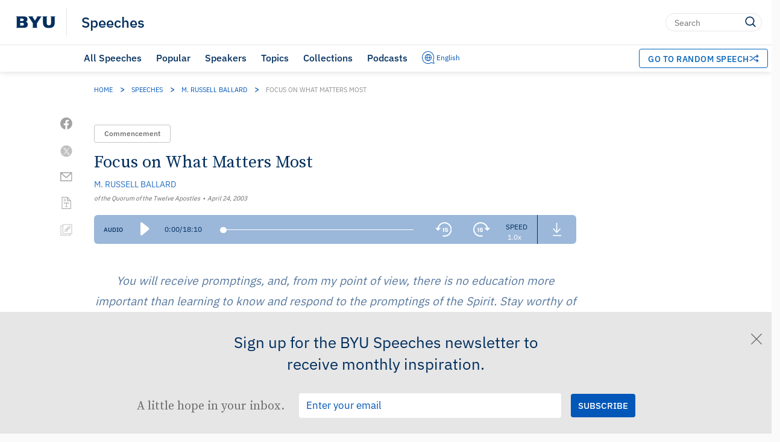

--- FILE ---
content_type: text/html; charset=UTF-8
request_url: https://speeches.byu.edu/talks/m-russell-ballard/focus-on-what-matters-most/
body_size: 31773
content:
<!DOCTYPE html><html
lang=en-US class=html-no-admin-bar><head><meta
charset="UTF-8"><meta
name="viewport" content="width=device-width, initial-scale=1"><link
rel=profile href=http://gmpg.org/xfn/11><link
rel=pingback href=https://speeches.byu.edu/xmlrpc.php><link
rel="shortcut icon" href=https://d6zb2yxvzmqfc.cloudfront.net/wp-content/themes/pg-core/favicon.png><meta
name='robots' content='index, follow, max-image-preview:large, max-snippet:-1, max-video-preview:-1'> <script data-cfasync=false data-pagespeed-no-defer>var gtm4wp_datalayer_name="dataLayer";var dataLayer=dataLayer||[];</script> <link
rel=preload href=https://d6zb2yxvzmqfc.cloudfront.net/wp-content/themes/pg-core/fonts/ringside-ssm/IBM-plex/IBMPlexSans-Regular.woff2 as=font type=font/woff2 crossorigin=anonymous><link
rel=preload href=https://d6zb2yxvzmqfc.cloudfront.net/wp-content/themes/pg-core/fonts/ringside-ssm/IBM-plex/IBMPlexSans-SemiBold.woff2 as=font type=font/woff2 crossorigin=anonymous><link
rel=preload href=https://d6zb2yxvzmqfc.cloudfront.net/wp-content/themes/pg-core-child/src/fonts/source-serif/SourceSerifPro-Regular.woff2 as=font type=font/woff2 crossorigin=anonymous><link
rel=preload href=https://d6zb2yxvzmqfc.cloudfront.net/wp-content/themes/pg-core-child/src/fonts/source-serif/SourceSerifPro-Semibold.woff2 as=font type=font/woff2 crossorigin=anonymous><title>Focus on What Matters Most | M. Russell Ballard | BYU Speeches</title><meta
name="description" content="By keeping the Lord’s plan of happiness in your sights, you can focus on what matters most in mortality and beyond."><link
rel=canonical href=https://speeches.byu.edu/talks/m-russell-ballard/focus-on-what-matters-most/ ><meta
property="og:locale" content="en_US"><meta
property="og:type" content="article"><meta
property="og:title" content="Focus on What Matters Most"><meta
property="og:description" content="By keeping the Lord’s plan of happiness in your sights, you can focus on what matters most in mortality and beyond."><meta
property="og:url" content="https://speeches.byu.edu/talks/m-russell-ballard/focus-on-what-matters-most/"><meta
property="og:site_name" content="BYU Speeches"><meta
property="article:publisher" content="https://www.facebook.com/byuspeeches"><meta
property="article:modified_time" content="2023-07-17T21:31:02+00:00"><meta
property="og:image" content="https://d6zb2yxvzmqfc.cloudfront.net/wp-content/uploads/2024/01/Speeches_ShareCard2024.jpeg"><meta
property="og:image:width" content="1920"><meta
property="og:image:height" content="1080"><meta
property="og:image:type" content="image/jpeg"><meta
name="twitter:card" content="summary_large_image"><meta
name="twitter:site" content="@BYUSpeeches"><meta
name="twitter:label1" content="Est. reading time"><meta
name="twitter:data1" content="11 minutes"><meta
name="twitter:label2" content="Written by"><meta
name="twitter:data2" content="M. Russell Ballard"> <script type="text/javascript" src="/ruxitagentjs_ICA7NVfqrux_10327251022105625.js" data-dtconfig="rid=RID_-528012931|rpid=368325321|domain=byu.edu|reportUrl=https://bf19966hyx.bf.dynatrace.com/bf|app=5c01f50ec8455dbe|cors=1|owasp=1|featureHash=ICA7NVfqrux|rdnt=1|uxrgce=1|cuc=lg366a9h|mel=100000|expw=1|dpvc=1|lastModification=1767804521414|tp=500,50,0|srbbv=2|agentUri=/ruxitagentjs_ICA7NVfqrux_10327251022105625.js"></script><script type=application/ld+json class=yoast-schema-graph>{"@context":"https://schema.org","@graph":[{"@type":"Article","@id":"https://speeches.byu.edu/talks/m-russell-ballard/focus-on-what-matters-most/","url":"https://speeches.byu.edu/talks/m-russell-ballard/focus-on-what-matters-most/","name":"Focus on What Matters Most","isPartOf":[{"@type":"Collection","name":"Speeches about BYU","url":"https://speeches.byu.edu/topics/byu/"},{"@type":"Collection","name":"Speeches about Education","url":"https://speeches.byu.edu/topics/education/"},{"@type":"Collection","name":"Speeches about Holy Ghost","url":"https://speeches.byu.edu/topics/holy-ghost/"},{"@type":"Collection","name":"Speeches about Plan of Salvation","url":"https://speeches.byu.edu/topics/plan-of-salvation/"},{"@type":"Collection","name":"Speeches given by M. Russell Ballard","url":"https://speeches.byu.edu/speakers/m-russell-ballard/"},{"@type":"Collection","name":"Speeches given in 2003","url":"https://speeches.byu.edu/talks/?eventYear=2003"},{"@type":"Collection","name":"Commencements from 2003","url":"https://speeches.byu.edu/talks/?eventYear=2003&#038;event=commencement"}],"datePublished":"2003-04-24T11:12:47-06:00","dateModified":"2023-07-17T15:31:02-06:00","description":"By keeping the Lord’s plan of happiness in your sights, you can focus on what matters most in mortality and beyond.","breadcrumb":{"@id":"https://speeches.byu.edu/talks/m-russell-ballard/focus-on-what-matters-most/#breadcrumb"},"inLanguage":"en","potentialAction":[{"@type":"ReadAction","target":["https://speeches.byu.edu/talks/m-russell-ballard/focus-on-what-matters-most/"]}],"image":{"@type":"ImageObject","inLanguage":"en-US","@id":"https://speeches.byu.edu/talks/m-russell-ballard/focus-on-what-matters-most/#schema/image/27842","url":"https://d6zb2yxvzmqfc.cloudfront.net/wp-content/uploads/2024/01/Speeches_ShareCard2024.jpeg","contentUrl":"https://d6zb2yxvzmqfc.cloudfront.net/wp-content/uploads/2024/01/Speeches_ShareCard2024.jpeg","width":1920,"height":1080,"caption":"Image of a podium with text about BYU Speeches"},"author":{"@type":"Person","name":"M. Russell Ballard","url":"https://speeches.byu.edu/speaker/m-russell-ballard/"},"headline":"Focus on What Matters Most","identifier":15335,"isAccessibleForFree":true,"isFamilyFriendly":true,"articleSection":"Commencement","publisher":{"@type":"Organization","name":"Brigham Young University"},"copyrightHolder":{"@type":"Organization","name":"Brigham Young University"},"mainEntityOfPage":{"@type":"WebPage","@id":"https://speeches.byu.edu/talks/m-russell-ballard/focus-on-what-matters-most/"},"audio":{"@type":"AudioObject","name":"Focus on What Matters Most - Audio","description":"Audio recording of Focus on What Matters Most by M. Russell Ballard","contentUrl":"https://speeches.byu.edu/wp-content/uploads/mp3/Ballard_MRussell_2003_04_24.mp3","encodingFormat":"audio/mpeg","uploadDate":"2003-04-24T11:12:47-06:00","duration":"PT18M10S"},"articleBody":"President Monson, Elder Eyring, President Bateman, President Samuelson, Brother Tingey, the board of trustees, faculty members, graduates, and my brothers and sisters, I am simply overwhelmed and deeply grateful for your kindness and consideration in finding me worthy to receive an honorary doctoral degree from Brigham Young University. Please know that without the constant support of my dear wife, Barbara, and my family, this honor could not be given to me. It is a special pleasure for me to be here with you, Pamela, as you are honored with the Presidential Citation. This is a great lady and an admired friend. I extend my congratulations to you, Pamela Atkinson. For more than 50 years, Dale Tingey and I, along with our wives, have met in a study group. We served our missions at the same time. Dale, we love you and know that Jeanette and your family are surely proud of the good work you continue to do. Congratulations, dear friend. My years of service on the board of trustees and as chairman of the executive committee of the board were most enlightening because I became much more familiar with the great work that is accomplished throughout the Church Educational System. The blessings that come to our youth through participating in the seminary and institute programs, the business college, and our universities are second to none in the whole world. It has been a revelation to me to see firsthand the exceptional education that you graduates have received through the dedicated work of the administration and the highly qualified and talented faculty. You are so blessed to have had the privilege of receiving your education at a university in which the environment is based upon the doctrines, principles, values, and practices of the restored gospel of Jesus Christ. To study among students who are primarily Latter-day Saints and who accept and strive to live the school’s honor code is a unique and special privilege. It is my feeling that you graduates may not fully understand or appreciate the privilege that has been yours to be educated here until you go out to be tested in this world that seems to be progressively more challenging and difficult. Then you will come to know that the strengthening of your testimonies of gospel truths may well be the most important part of the education you received here at BYU. How grateful we must all be to our Heavenly Father and to His Beloved Son Jesus Christ for restoring the fulness of the gospel once again to the earth through the Prophet Joseph Smith. I trust that each one of you also appreciates the outstanding leadership of President Bateman and his good wife, Marilyn. In my lifetime I have been privileged to know great leaders of industry, government, and education. I can assure you that President Bateman has led BYU with unusual skill and remarkable vision. He has seen the future of education and has led the university to the cutting edge of excellence. Thank you, President, for all you and Marilyn have done here at Brigham Young University. Those students who will come after you graduates will also be blessed with a president and his wife who will lead this great university in its pursuit of excellence. President Samuelson and his wife, Sharon, are wonderful people whom the faculty, staff, and students will find easy to love and to follow. President Samuelson and I have worked very closely together for many years. I know him well, and I assure you the university will be in very good hands. Now, for a few minutes I would like to talk to you about some of my experiences in life. This year I will be 75 years old, and I have learned a few things in the school of hard knocks. When I was the age of most of you, I attended the University of Utah. I had returned from my mission in England, where I had learned in some wonderful and special ways that the Church is true and that Jesus truly is the Christ—the Savior and Redeemer of the world. Those lessons were and still are among the very most important I have ever learned in my life. At the conclusion of my mission, I promised the Lord that whatever else happened to me in life, I would always be willing to accept any call to serve Him from those who would preside over me in the Church. I am happy that I can report to you that I have kept that promise. I have served in many capacities, from a teacher of children to a member of the Quorum of the Twelve Apostles. As I look back on all of these years of Church service, I am grateful that I have kept the promise I had made with the Lord 53 years ago. May I suggest to each of you graduates that you consider making a similar promise to the Lord, if you have not already done so. I can assure you that if you will keep your promise to accept any call that comes to you to serve the Lord, great joy, peace, satisfaction, and happiness will also be yours. I am often asked by young Church members, “What do I have to do to be prepared to serve the Lord in His Church?” My simple answer is, “Learn to focus your life on those things that matter most.” I offer that same counsel to each of you on your day of graduation. Do not allow anything to preempt your focus on the eternal plan of happiness that our Heavenly Father has prepared for His faithful children. Participating in the great plan of happiness is best accomplished in our lives by making and keeping covenants with God. Through service and devotion to the Lord Jesus Christ our testimonies grow, and through solid testimonies we can stay focused on the things that really matter. This effort to stay focused has served me well, and I assure you the same will be true in your lives. I have learned along the way a few things that might be helpful to you. Be wise and careful in the decisions that you make in your lives. Seek constantly and strive to live worthy of the companionship of the Holy Ghost. The power of the Spirit will work with you and will help you to know what you should do and what you should not do. I learned a very important lesson when I was your age. Upon my return from my mission, I took up selling cars at Ballard Motor Company as part-time work while I attended the university. I worked hard and became quite successful. I was taking many classes in business and knew that as a part-time salesman I was earning considerably more money than the professors who were teaching me in the business school. So I said to myself, “If I quit school and put full-time effort into sales, I could really become financially secure.” Big mistake! I only had one year left to graduate. In making that decision I lost my focus on what mattered most. For many years I have wished that I had graduated. Now, in my business career I don’t believe a degree would have affected my capacity to earn money, but the fact that I would have held a degree over these many years would have been a wise thing for me to have accomplished. So I congratulate each one of you on your day of graduation from Brigham Young University. In the automobile business, the manufacturers of different model automobiles have a lot of skill in attracting young businessmen to become dealers for their line of automobiles. In 1958 I was approached by Ford Motor Company to introduce in Salt Lake City a brand-new line of cars. This line of cars was to be the best that Ford Motor had ever built because it would carry the name of the company president at that time, Edsel Ford. He was the son of Henry Ford, Sr., and Edsel’s son was Henry Ford, Jr. Well, some of you already know the story because I have shared it from time to time. I made the serious mistake of signing the Edsel franchise. I hope it doesn’t destroy your faith or confidence in the Quorum of the Twelve that you have speaking to you this afternoon the first and only Edsel dealer in the state of Utah. From the minute I saw this new line of automobiles I had an impression: “Don’t sign the franchise.” That was the Spirit whispering to me, “Don’t do this.” Then, following that experience came the great pressure from Ford Motor Company with all of their skill and expertise to get me to sign the franchise, which I finally did. In just one year Ford Motor and its dealers lost hundreds of millions of dollars. That was real money in 1958. The result of not following the prompting of the Spirit was that my loss took our company very close to the brink of bankruptcy. With hard work, diligence, and the support of good partners and by maintaining unquestionable integrity and honesty, we somehow survived and continued in business. Now, the lesson for you to learn from this personal experience is to listen to the promptings of the Spirit, for it will guide you in what you should or should not do as you make decisions in your personal and spiritual life. When I was not yet 30 years of age, I was called to be the bishop of my ward. One of the members of my ward was a wonderful, elderly widow who was living with her daughter’s family. I had a special relationship with this dear widow. On one evening in the wintertime I had left the bishop’s office and was on my way home. It was about 10 o’clock at night. I had a strong impression to go visit my special friend. I looked at my watch and said to myself, “It is too late. It is snowing. I will go see her first thing in the morning.” I went to bed and, as you would suspect, had a hard time getting to sleep. Early the next morning I went to see this dear sister. Her daughter came to the door, and I could see that she had been crying. She greeted me with these words: “Oh, Bishop, thank you for coming. Mother passed away two hours ago.” Now, can you see this picture? Here I am on the doorstep, and of all the people in my ward who deserved to have her bishop hold her hand and give her a blessing of peace and comfort, it was this dear sister. I missed that opportunity because I didn’t listen. I reasoned away this strong prompting from the Spirit. I share these two examples with you graduates of not responding to the promptings of the Spirit because these experiences have taught me to pay attention to the Spirit and to respond without argument. Learn to know when you are being prompted to do something. It may be a simple, small thing, like sending a note to someone or making a phone call to someone in need. Learning this will serve you well all the days of your life. I could share with you hundreds of powerful, spiritual experiences that have come into my life as a result of responding to spiritual promptings. I know now what the Lord wants me to do. I cannot count the times I have visited the sick or those who were in need—not because they called upon me but because the Spirit directed me to go to them. My dear young friends, this same blessing can be yours in your Church callings and in your personal lives. You will receive promptings, and, from my point of view, there is no education more important than learning to know and respond to the promptings of the Spirit. Stay worthy of and live for the companionship of the Spirit. Another important thing for you to learn is to exercise good judgment in every ­decision you make in life. I know of no attribute that is more sought after and appreciated in the world and in the Church than the ability to use good judgment and common sense in making decisions. To know how to exercise good judgment you must become a good listener. Be slow to judge but quick to seek to know all of the facts. The fully educated person is one who has developed this ability to understand real issues and apply sound judgment in seeking right solutions. By developing this skill, you will be sought after as a leader in your profession. You will be a better eternal companion, a better father or mother, and a better Church leader. May God bless you graduates as you now go into the world that you will stay focused on what matters most, that you will seek the influence of the Spirit, and that you will exercise good judgment in your lives. Add these things to the formal education you have received here at Brigham Young University, and your life will be filled with many more accomplishments and the personal satisfaction of knowing you have made a difference during your life. I conclude as I began. I am deeply grateful for this honorary doctorate of Christian service from this great university. I will always strive to be worthy of it. I leave you my testimony that Jesus is the Christ, that Joseph Smith is His prophet, and that the Church is true. May the Lord bless each one of you, now and always, is my humble prayer, in the name of Jesus Christ, amen. © by Intellectual Reserve, Inc. All rights reserved.","wordCount":2314,"speakable":{"@type":"SpeakableSpecification","cssSelector":[".single-speech__content",".single-speech__title"]},"accessMode":["textual","visual","auditory"]},{"@type":"BreadcrumbList","@id":"https://speeches.byu.edu/talks/m-russell-ballard/focus-on-what-matters-most/#breadcrumb","itemListElement":[{"@type":"ListItem","position":1,"name":"Home","item":"https://speeches.byu.edu/"},{"@type":"ListItem","position":2,"name":"Speeches","item":"https://speeches.byu.edu/talks/"},{"@type":"ListItem","position":3,"name":"M. Russell Ballard","item":"https://speeches.byu.edu/speakers/m-russell-ballard/"},{"@type":"ListItem","position":4,"name":"Focus on What Matters Most"}]},{"@type":"WebSite","@id":"https://speeches.byu.edu/#website","url":"https://speeches.byu.edu/","name":"BYU Speeches","description":"","publisher":{"@id":"https://speeches.byu.edu/#organization"},"potentialAction":[{"@type":"SearchAction","target":{"@type":"EntryPoint","urlTemplate":"https://speeches.byu.edu/?s={search_term_string}"},"query-input":{"@type":"PropertyValueSpecification","valueRequired":true,"valueName":"search_term_string"}}],"inLanguage":"en-US"},{"@type":"Organization","@id":"https://speeches.byu.edu/#organization","name":"BYU Speeches","url":"https://speeches.byu.edu/","logo":{"@type":"ImageObject","inLanguage":"en-US","@id":"https://speeches.byu.edu/#/schema/logo/image/","url":"https://d6zb2yxvzmqfc.cloudfront.net/wp-content/uploads/2023/09/BYUspeechesLogo.png","contentUrl":"https://d6zb2yxvzmqfc.cloudfront.net/wp-content/uploads/2023/09/BYUspeechesLogo.png","width":1000,"height":1000,"caption":"BYU Speeches"},"image":{"@id":"https://speeches.byu.edu/#/schema/logo/image/"},"sameAs":["https://www.facebook.com/byuspeeches","https://x.com/BYUSpeeches","https://www.instagram.com/byuspeeches/","https://www.pinterest.com/byuspeeches/","https://www.youtube.com/user/BYUSpeeches"]}]}</script> <link
rel=dns-prefetch href=//cdn.debugbear.com><link
rel=dns-prefetch href=//fonts.googleapis.com><link
rel=dns-prefetch href=//s.w.org><link
rel=dns-prefetch href=//cdn.jsdelivr.net><link
href=https://fonts.googleapis.com crossorigin=anonymous rel=preconnect><link
href=https://fonts.gstatic.com crossorigin=anonymous rel=preconnect><link
href=https://www.googletagmanager.com crossorigin=anonymous rel=preconnect><link
href=https://www.google-analytics.com crossorigin=anonymous rel=preconnect><link
href=https://stats.g.doubleclick.net crossorigin=anonymous rel=preconnect><link
href=https://i.ytimg.com crossorigin=anonymous rel=preconnect><link
href=https://i.vimeocdn.com crossorigin=anonymous rel=preconnect><link
href=https://cdn.debugbear.com crossorigin=anonymous rel=preconnect><link
href=https://connect.facebook.net crossorigin=anonymous rel=preconnect><link
href=https://www.facebook.com crossorigin=anonymous rel=preconnect><link
href=https://ip-api.com crossorigin=anonymous rel=preconnect><link
rel=alternate title="oEmbed (JSON)" type=application/json+oembed href="https://speeches.byu.edu/wp-json/oembed/1.0/embed?url=https%3A%2F%2Fspeeches.byu.edu%2Ftalks%2Fm-russell-ballard%2Ffocus-on-what-matters-most%2F"><link
rel=alternate title="oEmbed (XML)" type=text/xml+oembed href="https://speeches.byu.edu/wp-json/oembed/1.0/embed?url=https%3A%2F%2Fspeeches.byu.edu%2Ftalks%2Fm-russell-ballard%2Ffocus-on-what-matters-most%2F&#038;format=xml">
 <script>!function(f,b,e,v,n,t,s)
{if(f.fbq)return;n=f.fbq=function(){n.callMethod?n.callMethod.apply(n,arguments):n.queue.push(arguments)};if(!f._fbq)f._fbq=n;n.push=n;n.loaded=!0;n.version='2.0';n.queue=[];t=b.createElement(e);t.async=!0;t.src=v;s=b.getElementsByTagName(e)[0];s.parentNode.insertBefore(t,s)}(window,document,'script','https://connect.facebook.net/en_US/fbevents.js');fbq('init','597952256280520');fbq('track','PageView');</script> <noscript>
<img
loading=lazy height=1 width=1 style=display:none
src="https://www.facebook.com/tr?id=597952256280520&ev=PageView&noscript=1">
</noscript>
<style id=wp-img-auto-sizes-contain-inline-css>img:is([sizes=auto i],[sizes^="auto," i]){contain-intrinsic-size:3000px 1500px}</style><style id=wp-block-library-inline-css>/*<![CDATA[*/:root{--wp-block-synced-color:#7a00df;--wp-block-synced-color--rgb:122,0,223;--wp-bound-block-color:var(--wp-block-synced-color);--wp-editor-canvas-background:#ddd;--wp-admin-theme-color:#007cba;--wp-admin-theme-color--rgb:0,124,186;--wp-admin-theme-color-darker-10:#006ba1;--wp-admin-theme-color-darker-10--rgb:0,107,160.5;--wp-admin-theme-color-darker-20:#005a87;--wp-admin-theme-color-darker-20--rgb:0,90,135;--wp-admin-border-width-focus:2px}@media (min-resolution:192dpi){:root{--wp-admin-border-width-focus:1.5px}}.wp-element-button{cursor:pointer}:root .has-very-light-gray-background-color{background-color:#eee}:root .has-very-dark-gray-background-color{background-color:#313131}:root .has-very-light-gray-color{color:#eee}:root .has-very-dark-gray-color{color:#313131}:root .has-vivid-green-cyan-to-vivid-cyan-blue-gradient-background{background:linear-gradient(135deg,#00d084,#0693e3)}:root .has-purple-crush-gradient-background{background:linear-gradient(135deg,#34e2e4,#4721fb 50%,#ab1dfe)}:root .has-hazy-dawn-gradient-background{background:linear-gradient(135deg,#faaca8,#dad0ec)}:root .has-subdued-olive-gradient-background{background:linear-gradient(135deg,#fafae1,#67a671)}:root .has-atomic-cream-gradient-background{background:linear-gradient(135deg,#fdd79a,#004a59)}:root .has-nightshade-gradient-background{background:linear-gradient(135deg,#330968,#31cdcf)}:root .has-midnight-gradient-background{background:linear-gradient(135deg,#020381,#2874fc)}:root{--wp--preset--font-size--normal:16px;--wp--preset--font-size--huge:42px}.has-regular-font-size{font-size:1em}.has-larger-font-size{font-size:2.625em}.has-normal-font-size{font-size:var(--wp--preset--font-size--normal)}.has-huge-font-size{font-size:var(--wp--preset--font-size--huge)}.has-text-align-center{text-align:center}.has-text-align-left{text-align:left}.has-text-align-right{text-align:right}.has-fit-text{white-space:nowrap!important}#end-resizable-editor-section{display:none}.aligncenter{clear:both}.items-justified-left{justify-content:flex-start}.items-justified-center{justify-content:center}.items-justified-right{justify-content:flex-end}.items-justified-space-between{justify-content:space-between}.screen-reader-text{border:0;clip-path:inset(50%);height:1px;margin:-1px;overflow:hidden;padding:0;position:absolute;width:1px;word-wrap:normal!important}.screen-reader-text:focus{background-color:#ddd;clip-path:none;color:#444;display:block;font-size:1em;height:auto;left:5px;line-height:normal;padding:15px
23px 14px;text-decoration:none;top:5px;width:auto;z-index:100000}html :where(.has-border-color){border-style:solid}html :where([style*=border-top-color]){border-top-style:solid}html :where([style*=border-right-color]){border-right-style:solid}html :where([style*=border-bottom-color]){border-bottom-style:solid}html :where([style*=border-left-color]){border-left-style:solid}html :where([style*=border-width]){border-style:solid}html :where([style*=border-top-width]){border-top-style:solid}html :where([style*=border-right-width]){border-right-style:solid}html :where([style*=border-bottom-width]){border-bottom-style:solid}html :where([style*=border-left-width]){border-left-style:solid}html :where(img[class*=wp-image-]){height:auto;max-width:100%}:where(figure){margin:0
0 1em}html :where(.is-position-sticky){--wp-admin--admin-bar--position-offset:var(--wp-admin--admin-bar--height,0px)}@media screen and (max-width:600px){html:where(.is-position-sticky){--wp-admin--admin-bar--position-offset:0px}}/*]]>*/</style><style id=global-styles-inline-css>/*<![CDATA[*/:root{--wp--preset--aspect-ratio--square:1;--wp--preset--aspect-ratio--4-3:4/3;--wp--preset--aspect-ratio--3-4:3/4;--wp--preset--aspect-ratio--3-2:3/2;--wp--preset--aspect-ratio--2-3:2/3;--wp--preset--aspect-ratio--16-9:16/9;--wp--preset--aspect-ratio--9-16:9/16;--wp--preset--color--black:#000;--wp--preset--color--cyan-bluish-gray:#abb8c3;--wp--preset--color--white:#fff;--wp--preset--color--pale-pink:#f78da7;--wp--preset--color--vivid-red:#cf2e2e;--wp--preset--color--luminous-vivid-orange:#ff6900;--wp--preset--color--luminous-vivid-amber:#fcb900;--wp--preset--color--light-green-cyan:#7bdcb5;--wp--preset--color--vivid-green-cyan:#00d084;--wp--preset--color--pale-cyan-blue:#8ed1fc;--wp--preset--color--vivid-cyan-blue:#0693e3;--wp--preset--color--vivid-purple:#9b51e0;--wp--preset--gradient--vivid-cyan-blue-to-vivid-purple:linear-gradient(135deg,rgb(6,147,227) 0%,rgb(155,81,224) 100%);--wp--preset--gradient--light-green-cyan-to-vivid-green-cyan:linear-gradient(135deg,rgb(122,220,180) 0%,rgb(0,208,130) 100%);--wp--preset--gradient--luminous-vivid-amber-to-luminous-vivid-orange:linear-gradient(135deg,rgb(252,185,0) 0%,rgb(255,105,0) 100%);--wp--preset--gradient--luminous-vivid-orange-to-vivid-red:linear-gradient(135deg,rgb(255,105,0) 0%,rgb(207,46,46) 100%);--wp--preset--gradient--very-light-gray-to-cyan-bluish-gray:linear-gradient(135deg,rgb(238,238,238) 0%,rgb(169,184,195) 100%);--wp--preset--gradient--cool-to-warm-spectrum:linear-gradient(135deg,rgb(74,234,220) 0%,rgb(151,120,209) 20%,rgb(207,42,186) 40%,rgb(238,44,130) 60%,rgb(251,105,98) 80%,rgb(254,248,76) 100%);--wp--preset--gradient--blush-light-purple:linear-gradient(135deg,rgb(255,206,236) 0%,rgb(152,150,240) 100%);--wp--preset--gradient--blush-bordeaux:linear-gradient(135deg,rgb(254,205,165) 0%,rgb(254,45,45) 50%,rgb(107,0,62) 100%);--wp--preset--gradient--luminous-dusk:linear-gradient(135deg,rgb(255,203,112) 0%,rgb(199,81,192) 50%,rgb(65,88,208) 100%);--wp--preset--gradient--pale-ocean:linear-gradient(135deg,rgb(255,245,203) 0%,rgb(182,227,212) 50%,rgb(51,167,181) 100%);--wp--preset--gradient--electric-grass:linear-gradient(135deg,rgb(202,248,128) 0%,rgb(113,206,126) 100%);--wp--preset--gradient--midnight:linear-gradient(135deg,rgb(2,3,129) 0%,rgb(40,116,252) 100%);--wp--preset--font-size--small:13px;--wp--preset--font-size--medium:20px;--wp--preset--font-size--large:36px;--wp--preset--font-size--x-large:42px;--wp--preset--spacing--20:0.44rem;--wp--preset--spacing--30:0.67rem;--wp--preset--spacing--40:1rem;--wp--preset--spacing--50:1.5rem;--wp--preset--spacing--60:2.25rem;--wp--preset--spacing--70:3.38rem;--wp--preset--spacing--80:5.06rem;--wp--preset--shadow--natural:6px 6px 9px rgba(0, 0, 0, 0.2);--wp--preset--shadow--deep:12px 12px 50px rgba(0, 0, 0, 0.4);--wp--preset--shadow--sharp:6px 6px 0px rgba(0, 0, 0, 0.2);--wp--preset--shadow--outlined:6px 6px 0px -3px rgb(255, 255, 255), 6px 6px rgb(0, 0, 0);--wp--preset--shadow--crisp:6px 6px 0px rgb(0, 0, 0)}:where(.is-layout-flex){gap:0.5em}:where(.is-layout-grid){gap:0.5em}body .is-layout-flex{display:flex}.is-layout-flex{flex-wrap:wrap;align-items:center}.is-layout-flex>:is(*,div){margin:0}body .is-layout-grid{display:grid}.is-layout-grid>:is(*,div){margin:0}:where(.wp-block-columns.is-layout-flex){gap:2em}:where(.wp-block-columns.is-layout-grid){gap:2em}:where(.wp-block-post-template.is-layout-flex){gap:1.25em}:where(.wp-block-post-template.is-layout-grid){gap:1.25em}.has-black-color{color:var(--wp--preset--color--black) !important}.has-cyan-bluish-gray-color{color:var(--wp--preset--color--cyan-bluish-gray) !important}.has-white-color{color:var(--wp--preset--color--white) !important}.has-pale-pink-color{color:var(--wp--preset--color--pale-pink) !important}.has-vivid-red-color{color:var(--wp--preset--color--vivid-red) !important}.has-luminous-vivid-orange-color{color:var(--wp--preset--color--luminous-vivid-orange) !important}.has-luminous-vivid-amber-color{color:var(--wp--preset--color--luminous-vivid-amber) !important}.has-light-green-cyan-color{color:var(--wp--preset--color--light-green-cyan) !important}.has-vivid-green-cyan-color{color:var(--wp--preset--color--vivid-green-cyan) !important}.has-pale-cyan-blue-color{color:var(--wp--preset--color--pale-cyan-blue) !important}.has-vivid-cyan-blue-color{color:var(--wp--preset--color--vivid-cyan-blue) !important}.has-vivid-purple-color{color:var(--wp--preset--color--vivid-purple) !important}.has-black-background-color{background-color:var(--wp--preset--color--black) !important}.has-cyan-bluish-gray-background-color{background-color:var(--wp--preset--color--cyan-bluish-gray) !important}.has-white-background-color{background-color:var(--wp--preset--color--white) !important}.has-pale-pink-background-color{background-color:var(--wp--preset--color--pale-pink) !important}.has-vivid-red-background-color{background-color:var(--wp--preset--color--vivid-red) !important}.has-luminous-vivid-orange-background-color{background-color:var(--wp--preset--color--luminous-vivid-orange) !important}.has-luminous-vivid-amber-background-color{background-color:var(--wp--preset--color--luminous-vivid-amber) !important}.has-light-green-cyan-background-color{background-color:var(--wp--preset--color--light-green-cyan) !important}.has-vivid-green-cyan-background-color{background-color:var(--wp--preset--color--vivid-green-cyan) !important}.has-pale-cyan-blue-background-color{background-color:var(--wp--preset--color--pale-cyan-blue) !important}.has-vivid-cyan-blue-background-color{background-color:var(--wp--preset--color--vivid-cyan-blue) !important}.has-vivid-purple-background-color{background-color:var(--wp--preset--color--vivid-purple) !important}.has-black-border-color{border-color:var(--wp--preset--color--black) !important}.has-cyan-bluish-gray-border-color{border-color:var(--wp--preset--color--cyan-bluish-gray) !important}.has-white-border-color{border-color:var(--wp--preset--color--white) !important}.has-pale-pink-border-color{border-color:var(--wp--preset--color--pale-pink) !important}.has-vivid-red-border-color{border-color:var(--wp--preset--color--vivid-red) !important}.has-luminous-vivid-orange-border-color{border-color:var(--wp--preset--color--luminous-vivid-orange) !important}.has-luminous-vivid-amber-border-color{border-color:var(--wp--preset--color--luminous-vivid-amber) !important}.has-light-green-cyan-border-color{border-color:var(--wp--preset--color--light-green-cyan) !important}.has-vivid-green-cyan-border-color{border-color:var(--wp--preset--color--vivid-green-cyan) !important}.has-pale-cyan-blue-border-color{border-color:var(--wp--preset--color--pale-cyan-blue) !important}.has-vivid-cyan-blue-border-color{border-color:var(--wp--preset--color--vivid-cyan-blue) !important}.has-vivid-purple-border-color{border-color:var(--wp--preset--color--vivid-purple) !important}.has-vivid-cyan-blue-to-vivid-purple-gradient-background{background:var(--wp--preset--gradient--vivid-cyan-blue-to-vivid-purple) !important}.has-light-green-cyan-to-vivid-green-cyan-gradient-background{background:var(--wp--preset--gradient--light-green-cyan-to-vivid-green-cyan) !important}.has-luminous-vivid-amber-to-luminous-vivid-orange-gradient-background{background:var(--wp--preset--gradient--luminous-vivid-amber-to-luminous-vivid-orange) !important}.has-luminous-vivid-orange-to-vivid-red-gradient-background{background:var(--wp--preset--gradient--luminous-vivid-orange-to-vivid-red) !important}.has-very-light-gray-to-cyan-bluish-gray-gradient-background{background:var(--wp--preset--gradient--very-light-gray-to-cyan-bluish-gray) !important}.has-cool-to-warm-spectrum-gradient-background{background:var(--wp--preset--gradient--cool-to-warm-spectrum) !important}.has-blush-light-purple-gradient-background{background:var(--wp--preset--gradient--blush-light-purple) !important}.has-blush-bordeaux-gradient-background{background:var(--wp--preset--gradient--blush-bordeaux) !important}.has-luminous-dusk-gradient-background{background:var(--wp--preset--gradient--luminous-dusk) !important}.has-pale-ocean-gradient-background{background:var(--wp--preset--gradient--pale-ocean) !important}.has-electric-grass-gradient-background{background:var(--wp--preset--gradient--electric-grass) !important}.has-midnight-gradient-background{background:var(--wp--preset--gradient--midnight) !important}.has-small-font-size{font-size:var(--wp--preset--font-size--small) !important}.has-medium-font-size{font-size:var(--wp--preset--font-size--medium) !important}.has-large-font-size{font-size:var(--wp--preset--font-size--large) !important}.has-x-large-font-size{font-size:var(--wp--preset--font-size--x-large) !important}/*]]>*/</style><style id=classic-theme-styles-inline-css>/*! This file is auto-generated */
.wp-block-button__link{color:#fff;background-color:#32373c;border-radius:9999px;box-shadow:none;text-decoration:none;padding:calc(.667em + 2px) calc(1.333em + 2px);font-size:1.125em}.wp-block-file__button{background:#32373c;color:#fff;text-decoration:none}</style><link
rel=stylesheet id=pgcore-style-css href='https://d6zb2yxvzmqfc.cloudfront.net/wp-content/themes/pg-core/style.css?ver=f43ca494' type=text/css media=all><link
rel=preload href="https://d6zb2yxvzmqfc.cloudfront.net/wp-content/themes/pg-core/css/style-desktop.css?ver=17c0d8d9" as=style onload="this.onload=null;this.rel='stylesheet'" crossorigin=anonymous><noscript><link
rel=stylesheet href="https://d6zb2yxvzmqfc.cloudfront.net/wp-content/themes/pg-core/css/style-desktop.css?ver=17c0d8d9"></noscript><link
rel=preload href="https://d6zb2yxvzmqfc.cloudfront.net/wp-content/themes/pg-core/css/style-print.css?ver=7c7c4239" as=style onload="this.onload=null;this.rel='stylesheet'" crossorigin=anonymous><noscript><link
rel=stylesheet href="https://d6zb2yxvzmqfc.cloudfront.net/wp-content/themes/pg-core/css/style-print.css?ver=7c7c4239"></noscript><link
rel=preload href="https://d6zb2yxvzmqfc.cloudfront.net/wp-content/themes/pg-core/css/normalize.min.css?ver=8.0.1" as=style onload="this.onload=null;this.rel='stylesheet'" crossorigin=anonymous><noscript><link
rel=stylesheet href="https://d6zb2yxvzmqfc.cloudfront.net/wp-content/themes/pg-core/css/normalize.min.css?ver=8.0.1"></noscript><link
rel=preload href="https://d6zb2yxvzmqfc.cloudfront.net/wp-content/themes/pg-core/byu-theme/css/fade.css?ver=d451a59f" as=style onload="this.onload=null;this.rel='stylesheet'" crossorigin=anonymous><noscript><link
rel=stylesheet href="https://d6zb2yxvzmqfc.cloudfront.net/wp-content/themes/pg-core/byu-theme/css/fade.css?ver=d451a59f"></noscript><link
rel=stylesheet id=public-sans-open-sans-css href='https://fonts.googleapis.com/css2?family=Public+Sans%3Aital%2Cwght%400%2C400%3B0%2C600%3B1%2C400%3B1%2C600&#038;display=swap&#038;ver=1.0' type=text/css media=all><link
rel=stylesheet id=pgcorechild-style-css href='https://d6zb2yxvzmqfc.cloudfront.net/wp-content/themes/pg-core-child/style.css?ver=a0872f3d' type=text/css media=all><link
rel=stylesheet id=pgcore-critical-css href='https://d6zb2yxvzmqfc.cloudfront.net/wp-content/themes/pg-core-child/src/css/critical.css?ver=e3ba691e' type=text/css media=all><link
rel=stylesheet id=nav-to-top-css href='https://d6zb2yxvzmqfc.cloudfront.net/wp-content/themes/pg-core-child/src/css/template-parts/nav-to-top.css?ver=c96ea120' type=text/css media=all><link
rel=stylesheet id=search-page-css href='https://d6zb2yxvzmqfc.cloudfront.net/wp-content/themes/pg-core-child/src/css/search.css?ver=89648bf6' type=text/css media=all><link
rel=stylesheet id=autosuggest-styles-css href='https://d6zb2yxvzmqfc.cloudfront.net/wp-content/themes/pg-core/css/autosuggest-styles.css?ver=1.0.0' type=text/css media=all><link
rel=stylesheet id=video-player-css href='https://d6zb2yxvzmqfc.cloudfront.net/wp-content/themes/pg-core-child/src/css/template-parts/video/video-player.css?ver=deec7698' type=text/css media=all><link
rel=stylesheet id=single-speech-share-icons-css href='https://d6zb2yxvzmqfc.cloudfront.net/wp-content/themes/pg-core-child/src/css/template-parts/single-speech/share-icons.css?ver=800bb06d' type=text/css media=all><link
rel=stylesheet id=single-speech-css href='https://d6zb2yxvzmqfc.cloudfront.net/wp-content/themes/pg-core-child/src/css/single-speech.css?ver=1d266bec' type=text/css media=all><link
rel=stylesheet id=search-styles-live-css href='https://d6zb2yxvzmqfc.cloudfront.net/wp-content/themes/pg-core-child/src/css/search.css?ver=89648bf6' type=text/css media=all> <script async src=https://cdn.debugbear.com/qM6CT6ZQJviV.js id=debugbear-monitoring-js></script> <script id=jquery-core-js-extra>var wpApiSettings={"root":"https://speeches.byu.edu/wp-json/"};</script> <script src=https://d6zb2yxvzmqfc.cloudfront.net/wp-content/cache/minify/1/d52ed.js></script> <link
rel=https://api.w.org/ href=https://speeches.byu.edu/wp-json/ ><link
rel=alternate title=JSON type=application/json href=https://speeches.byu.edu/wp-json/wp/v2/speech/15335><link
rel=EditURI type=application/rsd+xml title=RSD href=https://speeches.byu.edu/xmlrpc.php?rsd><meta
name="generator" content="WordPress 6.9"><link
rel=shortlink href='https://speeches.byu.edu/?p=15335'> <script data-cfasync=false data-pagespeed-no-defer>var dataLayer_content={"siteID":1,"siteName":"BYU Speeches","pagePostType":"speech","pagePostType2":"single-speech"};dataLayer.push(dataLayer_content);</script> <script data-cfasync=false data-pagespeed-no-defer>(function(w,d,s,l,i){w[l]=w[l]||[];w[l].push({'gtm.start':new Date().getTime(),event:'gtm.js'});var f=d.getElementsByTagName(s)[0],j=d.createElement(s),dl=l!='dataLayer'?'&l='+l:'';j.async=true;j.src='//www.googletagmanager.com/gtm.js?id='+i+dl;f.parentNode.insertBefore(j,f);})(window,document,'script','dataLayer','GTM-K4WRJ66');</script> <script src=//script.crazyegg.com/pages/scripts/0013/2955.js async=async ></script> <script src=https://cdn.debugbear.com/rza4sKz1jaSl.js async></script><meta
property="og:type" content="article"><meta
property="article:published_time" content="2003-04-24T11:12:47-06:00"><meta
property="article:author" content="M. Russell Ballard"><link
rel=icon href=https://d6zb2yxvzmqfc.cloudfront.net/wp-content/uploads/ico/favicon.png sizes=32x32><link
rel=icon href=https://d6zb2yxvzmqfc.cloudfront.net/wp-content/uploads/ico/favicon.png sizes=192x192><link
rel=apple-touch-icon href=https://d6zb2yxvzmqfc.cloudfront.net/wp-content/uploads/ico/favicon.png><meta
name="msapplication-TileImage" content="https://d6zb2yxvzmqfc.cloudfront.net/wp-content/uploads/ico/favicon.png"></head><body
class="wp-singular speech-template-default single single-speech postid-15335 wp-theme-pg-core wp-child-theme-pg-core-child"><header
role=banner id=byu-header class="byu-header byu-header--light" data-header-theme=light><div
class=byu-header__banner>
<a
class=byu-header__byu-link href=https://byu.edu/ target=_blank rel="noopener noreferrer">
<img
loading=lazy class=byu-header__byu-link-logo src=https://speeches.byu.edu/wp-content/themes/pg-core/byu-theme/images/byu-monogram-navy.svg alt=BYU loading=eager decoding=async fetchpriority=high nopin=nopin data-no-lazy=1>		</a><div
class=byu-header__content><div
class=byu-header__titles>
<a
class=byu-header__site-title href=https://speeches.byu.edu>Speeches</a></div><div
class=byu-header__right-content><div
class=byu-header__search-form--desktop><form
role=search class=byu-header__search-form method=get action=https://speeches.byu.edu autocomplete=off>
<input
class=byu-header__search-box type=search placeholder=Search value name=s aria-label=Search>
<button
type=submit class=byu-header__search-submit>
<img
loading=lazy class=byu-header__search-icon src=https://speeches.byu.edu/wp-content/themes/pg-core/byu-theme/images/search-navy.svg alt=Search loading=lazy decoding=async fetchpriority=low nopin=nopin>	</button></form></div><div
class="byu-header__nav-translation byu-header__nav-translation--mobile">
<a
class=nav-translation__button--mobile href=#>
<img
loading=lazy class=byu-header__translation-icon src=https://speeches.byu.edu/wp-content/themes/pg-core/byu-theme/images/translation-logo.svg alt="Translation Logo" loading=lazy decoding=async fetchpriority=low nopin=nopin><p
class=byu-header__current-language--mobile>
English</p>
</a></div>
<button
type=button class=byu-header__mobile-nav-button aria-label="Toggle menu">
<img
loading=lazy class=byu-header__hamburger src=https://speeches.byu.edu/wp-content/themes/pg-core/byu-theme/images/hamburger.svg alt=Menu loading=lazy decoding=async fetchpriority=low nopin=nopin><img
loading=lazy class="byu-header__menu-close byu-header__mobile-nav-icon--inactive" src=https://speeches.byu.edu/wp-content/themes/pg-core/byu-theme/images/menu-close.svg alt="Close Menu" loading=lazy decoding=async fetchpriority=low nopin=nopin>		</button></div></div><div
class="byu-header__search-form--mobile byu-header__search-form--always-visible"><form
role=search class=byu-header__search-form method=get action=https://speeches.byu.edu autocomplete=off>
<input
class=byu-header__search-box type=search placeholder=Search value name=s aria-label=Search>
<button
type=submit class=byu-header__search-submit>
<img
loading=lazy class=byu-header__search-icon src=https://speeches.byu.edu/wp-content/themes/pg-core/byu-theme/images/search-navy.svg alt=Search loading=lazy decoding=async fetchpriority=low nopin=nopin>	</button></form></div><div
class="byu-header__languages byu-header__languages--mobile" style="display: none;">
<a
href=/spa>Español </a>
<span
class=byu-header__languages-separator></span>
<a
href=/por>Português </a>
<span
class=byu-header__languages-separator></span>
<a
href=/fra>Français </a>
<span
class=byu-header__languages-separator></span>
<a
href=/jpn>日本語 </a>
<span
class=byu-header__languages-separator></span></div></div><div
class=byu-header__mobile-nav><div
class=byu-header__action-login-wrapper>
<a
class="pg-core__button byu-header__action-button" href=# target rel="noopener noreferrer">
<span
class=full-text>Go to Random Speech</span>
<span
class=short-text>RANDOM SPEECH</span>
<img
loading=lazy class=byu-header__action-button-icon src=https://speeches.byu.edu/wp-content/themes/pg-core/byu-theme/images/random_icon.svg alt=→ loading=lazy decoding=async fetchpriority=low nopin=nopin>		</a></div>
<a
href=/talks/ class=byu-header__nav-item>All Speeches</a>
<a
href=/popular/ class=byu-header__nav-item>Popular</a>
<a
href=/speakers/ class=byu-header__nav-item>Speakers</a>
<a
href=/topics/ class=byu-header__nav-item>Topics</a>
<a
href=/collections/ class=byu-header__nav-item>Collections</a>
<a
href=/podcasts/ class=byu-header__nav-item>Podcasts</a></div><div
class=byu-header__desktop-nav-wrapper><div
class=byu-header__desktop-nav-left-padding></div><div
class=byu-header__desktop-nav><div
class=byu-header__nav-section><div
class=byu-header__nav-item-wrapper>
<a
href=/talks/ class=byu-header__nav-item>All Speeches</a><div
class=byu-header__nav-item-border></div></div><div
class=byu-header__nav-item-wrapper>
<a
href=/popular/ class=byu-header__nav-item>Popular</a><div
class=byu-header__nav-item-border></div></div><div
class=byu-header__nav-item-wrapper>
<a
href=/speakers/ class=byu-header__nav-item>Speakers</a><div
class=byu-header__nav-item-border></div></div><div
class=byu-header__nav-item-wrapper>
<a
href=/topics/ class=byu-header__nav-item>Topics</a><div
class=byu-header__nav-item-border></div></div><div
class=byu-header__nav-item-wrapper>
<a
href=/collections/ class=byu-header__nav-item>Collections</a><div
class=byu-header__nav-item-border></div></div><div
class=byu-header__nav-item-wrapper>
<a
href=/podcasts/ class=byu-header__nav-item>Podcasts</a><div
class=byu-header__nav-item-border></div></div><div
class="byu-header__nav-translation byu-header__nav-translation--desktop">
<a
class=nav-translation__button--desktop href=#>
<img
loading=lazy class=byu-header__translation-icon src=https://speeches.byu.edu/wp-content/themes/pg-core/byu-theme/images/translation-logo.svg alt="Translation Logo" loading=lazy decoding=async fetchpriority=low nopin=nopin><p
class=byu-header__current-language--desktop>
English</p>
</a><div
class="byu-header__languages byu-header__languages--desktop" style="display: none;">
<a
href=/spa>Español </a>
<span
class=byu-header__languages-separator></span>
<a
href=/por>Português </a>
<span
class=byu-header__languages-separator></span>
<a
href=/fra>Français </a>
<span
class=byu-header__languages-separator></span>
<a
href=/jpn>日本語 </a>
<span
class=byu-header__languages-separator></span></div></div><div></div></div><div
class=byu-header__action-section>
<a
class="pg-core__button byu-header__action-button byu-header__action-button--desktop" href=# target rel="noopener noreferrer">
<span
class=full-text>Go to Random Speech</span>
<span
class=short-text>RANDOM SPEECH</span>
<img
loading=lazy class=byu-header__action-button-icon src=https://speeches.byu.edu/wp-content/themes/pg-core/byu-theme/images/random_icon.svg alt=Random loading=lazy decoding=async fetchpriority=low nopin=nopin>		</a></div></header><main
class=content><div
class=sp-page-content><div
class=single-speech__wrapper><div
class=page-content><p
id=breadcrumbs><span><span><a
class=breadcrumbs_link href=https://speeches.byu.edu/ >Home</a></span> <span
class=breadcrumb-separator> &gt; </span> <span><a
class=breadcrumbs_link href=https://speeches.byu.edu/talks/ >Speeches</a></span> <span
class=breadcrumb-separator> &gt; </span> <span><a
class=breadcrumbs_link href=https://speeches.byu.edu/speakers/m-russell-ballard/ >M. Russell Ballard</a></span> <span
class=breadcrumb-separator> &gt; </span> <span
class=breadcrumb_last aria-current=page><strong>Focus on What Matters Most</strong></span></span></p></div><div
class="single-speech__share-icon-wrapper single-speech__share-icon-wrapper--vertical" data-pdf-url=https://speeches.byu.edu/wp-content/uploads/pdf/Comm_2003_Apr_Ballard.pdf>
<a
class=single-speech__share-icon-link target=_blank rel="noopener noreferrer" href="http://www.facebook.com/sharer.php?u=https://speeches.byu.edu/talks/m-russell-ballard/focus-on-what-matters-most/">
<img
loading=lazy class=single-speech__share-icon src=https://speeches.byu.edu/wp-content/themes/pg-core-child/src/images/icons/media-links/facebook-gray.svg alt="Share on Facebook" loading=lazy decoding=async fetchpriority=low nopin=nopin>	</a>
<a
class=single-speech__share-icon-link target=_blank rel="noopener noreferrer" href="http://twitter.com/share?text=Focus%20on%20What%20Matters%20Most&#038;url=https://speeches.byu.edu/talks/m-russell-ballard/focus-on-what-matters-most/">
<img
loading=lazy class=single-speech__share-icon src=https://speeches.byu.edu/wp-content/themes/pg-core-child/src/images/icons/media-links/x-icon.svg alt="Share on Twitter" loading=lazy decoding=async fetchpriority=low nopin=nopin>	</a>
<a
class=single-speech__share-icon-link target=_blank rel="noopener noreferrer" href="mailto:?Subject=&#038;Body=I%20saw%20this%20and%20thought%20of%20you!%20%20https://speeches.byu.edu/talks/m-russell-ballard/focus-on-what-matters-most/">
<img
loading=lazy class="single-speech__share-icon single-speech__share-icon--email" src=https://speeches.byu.edu/wp-content/themes/pg-core-child/src/images/icons/media-links/email-gray.svg alt=Email loading=lazy decoding=async fetchpriority=low nopin=nopin>	</a>
<a
class=single-speech__share-icon-link href=https://speeches.byu.edu/wp-content/uploads/pdf/Comm_2003_Apr_Ballard.pdf target=_blank>
<img
loading=lazy class="single-speech__share-icon single-speech__share-icon--read" src=https://speeches.byu.edu/wp-content/themes/pg-core-child/src/images/icons/media-links/read-gray.svg alt="Print or view PDF" loading=lazy decoding=async fetchpriority=low nopin=nopin>		</a>
<button
id=copyUrlButton class="single-speech__share-icon-link single-speech__copy-button">
<img
loading=lazy class="single-speech__share-icon single-speech__copy-button-icon" src=https://speeches.byu.edu/wp-content/themes/pg-core-child/src/images/icons/media-links/clipboard-grey.svg alt="Copy Speech Link" loading=lazy decoding=async fetchpriority=low nopin=nopin id=copyUrlIcon>		<span
class=single-speech__copy-button-tooltip-hover>Click to copy link</span>
</button><div
id=tooltipCopy class=single-speech__copy-button-tooltip >Speech link copied</div></div><a
class=single-speech__type href="https://speeches.byu.edu/talks?event=commencement">Commencement</a><h1 class="single-speech__title">Focus on What Matters Most</h1><div
class=single-speech__speakers-wrapper><h2 class="single-speech__speaker">
<a
href=https://speeches.byu.edu/speakers/m-russell-ballard/ >M. Russell Ballard</a></h2></div><div
class=single-speech__subtext-wrapper><p
class="single-speech__speaker-subtext single-speech__speaker-position">of the Quorum of the Twelve Apostles</p><p
class="single-speech__speaker-subtext single-speech__date">April 24, 2003</p></div><div
class=single-speech__other-available-languages></div></div></div>
<audio
id=audio preload=metadata data-autoplay=false>
<source
src=https://speeches.byu.edu/wp-content/uploads/mp3/Ballard_MRussell_2003_04_24.mp3 type=audio/mpeg><p>Your browser does not support the audio element</p>
</audio>
<audio
id=audio preload=none data-autoplay=false>
<source
src=https://speeches.byu.edu/wp-content/uploads/mp3/Ballard_MRussell_2003_04_24.mp3 type=audio/mpeg>
Your browser does not support the audio element	</audio><div
class=fixed-content-spacer></div><div
class="audio-player__wrapper
"><div
class=audio-player><div
class=audio-player__main>
<span
class=audio-player__tag>
Audio	</span><div
class=audio-player__timeline><div
class=audio-player__timeline-marker></div></div><div
class=audio-player__play-pause-wrapper>
<input
class=audio-player__play type=image src=https://speeches.byu.edu/wp-content/themes/pg-core-child/src/images/icons/audio-player/play-white.svg
alt=Play>
<input
class="audio-player__pause hidden" type=image src=https://speeches.byu.edu/wp-content/themes/pg-core-child/src/images/icons/audio-player/pause-white.svg
alt=Pause></div>
<span
class=audio-player__duration-status>
<span
class=audio-player__current-time>0:00</span>/<span
class=audio-player__duration data-duration=1090>18:10</span>
</span>
<input
class=audio-player__skip-back type=image
src=https://speeches.byu.edu/wp-content/themes/pg-core-child/src/images/icons/audio-player/skip-backward-white.svg alt=Pause>
<input
class=audio-player__skip-forward type=image
src=https://speeches.byu.edu/wp-content/themes/pg-core-child/src/images/icons/audio-player/skip-forward-white.svg alt=Pause><div
class=audio-player__speed-select>
<label
for=audio-speed-select class=audio-player__speed-label>
Speed	<span
class=tooltip>Click below to adjust the playback speed.</span>
</label>
<select
id=audio-speed-select class=audio-player__speed-selection><option
value=0.5>0.5x</option><option
value=0.75>0.75x</option><option
value=1 selected>1.0x</option><option
value=1.25>1.25x</option><option
value=1.5>1.5x</option><option
value=1.75>1.75x</option><option
value=2>2.0x</option>
</select></div></div>
<a
href=https://speeches.byu.edu/wp-content/uploads/mp3/Ballard_MRussell_2003_04_24.mp3 download=Ballard_MRussell_2003_04_24.mp3><div
class=audio-player__download-wrapper>
<img
loading=lazy class=audio-player__download src=https://speeches.byu.edu/wp-content/themes/pg-core-child/src/images/icons/audio-player/download.svg alt=Download loading=lazy decoding=async fetchpriority=low nopin=nopin></div>
</a></div></div><div
class="single-speech__share-icon-wrapper " data-pdf-url=https://speeches.byu.edu/wp-content/uploads/pdf/Comm_2003_Apr_Ballard.pdf>
<a
class=single-speech__share-icon-link target=_blank rel="noopener noreferrer" href="http://www.facebook.com/sharer.php?u=https://speeches.byu.edu/talks/m-russell-ballard/focus-on-what-matters-most/">
<img
loading=lazy class=single-speech__share-icon src=https://speeches.byu.edu/wp-content/themes/pg-core-child/src/images/icons/media-links/facebook-gray.svg alt="Share on Facebook" loading=lazy decoding=async fetchpriority=low nopin=nopin>	</a>
<a
class=single-speech__share-icon-link target=_blank rel="noopener noreferrer" href="http://twitter.com/share?text=Focus%20on%20What%20Matters%20Most&#038;url=https://speeches.byu.edu/talks/m-russell-ballard/focus-on-what-matters-most/">
<img
loading=lazy class=single-speech__share-icon src=https://speeches.byu.edu/wp-content/themes/pg-core-child/src/images/icons/media-links/x-icon.svg alt="Share on Twitter" loading=lazy decoding=async fetchpriority=low nopin=nopin>	</a>
<a
class=single-speech__share-icon-link target=_blank rel="noopener noreferrer" href="mailto:?Subject=&#038;Body=I%20saw%20this%20and%20thought%20of%20you!%20%20https://speeches.byu.edu/talks/m-russell-ballard/focus-on-what-matters-most/">
<img
loading=lazy class="single-speech__share-icon single-speech__share-icon--email" src=https://speeches.byu.edu/wp-content/themes/pg-core-child/src/images/icons/media-links/email-gray.svg alt=Email loading=lazy decoding=async fetchpriority=low nopin=nopin>	</a>
<a
class=single-speech__share-icon-link href=https://speeches.byu.edu/wp-content/uploads/pdf/Comm_2003_Apr_Ballard.pdf target=_blank>
<img
loading=lazy class="single-speech__share-icon single-speech__share-icon--read" src=https://speeches.byu.edu/wp-content/themes/pg-core-child/src/images/icons/media-links/read-gray.svg alt="Print or view PDF" loading=lazy decoding=async fetchpriority=low nopin=nopin>		</a>
<button
id=copyUrlButton class="single-speech__share-icon-link single-speech__copy-button">
<img
loading=lazy class="single-speech__share-icon single-speech__copy-button-icon" src=https://speeches.byu.edu/wp-content/themes/pg-core-child/src/images/icons/media-links/clipboard-grey.svg alt="Copy Speech Link" loading=lazy decoding=async fetchpriority=low nopin=nopin id=copyUrlIcon>		<span
class=single-speech__copy-button-tooltip-hover>Click to copy link</span>
</button><div
id=tooltipCopy class=single-speech__copy-button-tooltip >Speech link copied</div></div><div
class=sp-page-content><div
class=single-speech__wrapper><div
class=single-speech__callout><p>You will receive promptings, and, from my point of view, there is no education more important than learning to know and respond to the promptings of the Spirit. Stay worthy of and live for the companionship of the Spirit.</p></div><hr
class=single-speech__callout-divider><div
class=single-speech__content><p
class=p1>President Monson, Elder Eyring, President Bateman, President Samuelson, Brother Tingey, the board of trustees, faculty members, graduates, and my brothers and sisters, I am simply overwhelmed and deeply grateful for your kindness and consideration in finding me worthy to receive an honorary doctoral degree from Brigham Young University. Please know that without the constant support of my dear wife, Barbara, and my family, this honor could not be given to me.</p><p
class=p2>It is a special pleasure for me to be here with you, Pamela, as you are honored with the Presidential Citation. This is a great lady and an admired friend. I extend my congratulations to you, Pamela Atkinson.</p><p
class=p2>For more than 50 years, Dale Tingey and I, along with our wives, have met in a study <span
class=s1>group. We served our missions at the same time. </span>Dale, we love you and know that Jeanette and your family are surely proud of the good work <span
class=s1>you continue to do. Congratulations, dear friend.</span></p><p
class=p2>My years of service on the board of trustees and as chairman of the executive committee of the board were most enlightening because I became much more familiar with the great work that is accomplished throughout the Church Educational System. The blessings that come to our youth through participating in the seminary and institute programs, the business college, and our universities are second to none in the whole world. It has been a revelation to me to see firsthand the exceptional education that you graduates have received through the dedicated work of the administration and the highly qualified and talented faculty. You are so blessed to have had the privilege of receiving your education at a university in which the environment is based upon the doctrines, principles, values, and practices of the restored gospel of Jesus Christ. To study among students who are primarily Latter-day Saints and who accept and strive to live the school’s honor code is a unique and special privilege.</p><p
class=p2>It is my feeling that you graduates may not fully understand or appreciate the privilege that has been yours to be educated here until you go out to be tested in this world that seems to be progressively more challenging and difficult. Then you will come to know that the strengthening of your testimonies of gospel truths may well be the most important part of the education you received here at BYU. How grateful we must all be to our Heavenly Father and to His Beloved Son Jesus Christ for restoring the fulness of the gospel once again to the earth through the Prophet Joseph Smith.</p><p
class=p2>I trust that each one of you also appreciates the outstanding leadership of President Bateman and his good wife, Marilyn. In my lifetime I have been privileged to know great leaders of industry, government, and education. I can assure you that President Bateman has led BYU with unusual skill and remarkable vision. He has seen the future of education and has led the university to the cutting edge of excellence. Thank you, President, for all you and Marilyn have done here at Brigham Young University.</p><p
class=p2>Those students who will come after you graduates will also be blessed with a president and his wife who will lead this great university in its pursuit of excellence. President Samuelson and his wife, Sharon, are wonderful people whom the faculty, staff, and students will find easy to love and to follow. President Samuelson and I have worked very closely together for many years. I know him well, and I assure you the university will be in very good hands.</p><p
class=p2>Now, for a few minutes I would like to talk to you about some of my experiences in life. This year I will be 75 years old, and I have learned a few things in the school of hard knocks. When I was the age of most of you, I attended the University of Utah. I had returned from my mission in England, where I had learned in some wonderful and special ways that the Church is true and that Jesus truly is the Christ—the Savior and Redeemer of the world. Those lessons were and still are among the very most important I have ever learned in my life.</p><p
class=p2>At the conclusion of my mission, I promised the Lord that whatever else happened to me in life, I would always be willing to accept any call to serve Him from those who would preside over me in the Church. I am happy that I can report to you that I have kept that promise. I have served in many capacities, from a teacher of children to a member of the Quorum of the Twelve Apostles. As I look back on all of these years of Church service, I am grateful that I have kept the promise I had made with the Lord 53 years ago. May I suggest to each of you graduates that you consider making a similar promise to the Lord, if you have not already done so. I can assure you that if you will keep your promise to accept any call that comes to you to serve the Lord, great joy, peace, satisfaction, and happiness will also be yours.</p><p
class=p2>I am often asked by young Church members, “What do I have to do to be prepared to serve the Lord in His Church?”</p><p
class=p2>My simple answer is, “Learn to focus your life on those things that matter most.”</p><p
class=p2>I offer that same counsel to each of you on your day of graduation. Do not allow anything to preempt your focus on the eternal plan of happiness that our Heavenly Father has prepared for His faithful children. Participating in the great plan of happiness is best accomplished in our lives by making and keeping covenants with God. Through service and devotion to the Lord Jesus Christ our testimonies grow, and through solid testimonies we can stay focused on the things that really matter. This effort to stay focused has served me well, and I assure you the same will be true in your lives.</p><p
class=p2>I have learned along the way a few things that might be helpful to you. Be wise and careful in the decisions that you make in your lives. Seek constantly and strive to live worthy of the companionship of the Holy Ghost. The power of the Spirit will work with you and will help you to know what you should do and what you should not do.</p><p
class=p2>I learned a very important lesson when I was your age. Upon my return from my mission, I took up selling cars at Ballard Motor Company as part-time work while I attended the university. I worked hard and became quite successful. I was taking many classes in business and knew that as a part-time salesman I was earning considerably more money than the professors who were teaching me in the business school.</p><p
class=p2>So I said to myself, “If I quit school and put full-time effort into sales, I could really become financially secure.”</p><p
class=p2>Big mistake! I only had one year left to graduate. In making that decision I lost my focus on what mattered most.</p><p
class=p2>For many years I have wished that I had graduated. Now, in my business career I don’t believe a degree would have affected my capacity to earn money, but the fact that I would have held a degree over these many years would have been a wise thing for me to have accomplished. So I congratulate each one of you on your day of graduation from Brigham Young University.</p><p
class=p2>In the automobile business, the manufacturers of different model automobiles have a lot of skill in attracting young businessmen to become dealers for their line of automobiles. In 1958 I was approached by Ford Motor Company to introduce in Salt Lake City a brand-new line of cars. This line of cars was to be the best that Ford Motor had ever built because it would carry the name of the company president at that time, Edsel Ford. He was the son of Henry Ford, Sr., and Edsel’s son was Henry Ford, Jr.</p><p
class=p2>Well, some of you already know the story because I have shared it from time to time. I made the serious mistake of signing the Edsel franchise. I hope it doesn’t destroy your faith or confidence in the Quorum of the Twelve that you have speaking to you this afternoon the first and only Edsel dealer in the state of Utah.</p><p
class=p2>From the minute I saw this new line of automobiles I had an impression: “Don’t sign the franchise.” That was the Spirit whispering to me, “Don’t do this.”</p><p
class=p2>Then, following that experience came the great pressure from Ford Motor Company with all of their skill and expertise to get me to sign the franchise, which I finally did.</p><p
class=p2>In just one year Ford Motor and its dealers lost hundreds of millions of dollars. That was real money in 1958. The result of not following the prompting of the Spirit was that my loss took our company very close to the brink of bankruptcy. With hard work, diligence, and the support of good partners and by maintaining unquestionable integrity and honesty, we somehow survived and continued in business.</p><p
class=p2>Now, the lesson for you to learn from this personal experience is to listen to the promptings of the Spirit, for it will guide you in what you should or should not do as you make decisions in your personal and spiritual life.</p><p
class=p2>When I was not yet 30 years of age, I was called to be the bishop of my ward. One of the members of my ward was a wonderful, elderly widow who was living with her daughter’s family. I had a special relationship with this dear widow.</p><p
class=p2><span
class=s1> On one evening in the wintertime I had left the bishop’s office and was on my way home. It was about 10 o’clock at night. I had a strong impression to go visit my special friend. I looked at my watch and said to myself, “It is too late. It is snowing. I will go see her first thing in the morning.” I went to bed and, as you would suspect, had a hard time getting to sleep.</span></p><p
class=p2>Early the next morning I went to see this dear sister. Her daughter came to the door, and I could see that she had been crying. She greeted me with these words: “Oh, Bishop, thank you for coming. Mother passed away two hours ago.”</p><p
class=p2>Now, can you see this picture? Here I am on the doorstep, and of all the people in my ward who deserved to have her bishop hold her hand and give her a blessing of peace and comfort, it was this dear sister. I missed that opportunity because I didn’t listen. I reasoned away this strong prompting from the Spirit.</p><p
class=p2>I share these two examples with you graduates of not responding to the promptings of the Spirit because these experiences have taught me to pay attention to the Spirit and to respond without argument. Learn to know when you are being prompted to do something. It may be a simple, small thing, like sending a note to someone or making a phone call to someone in need. Learning this will serve you well all the days of your life.</p><p
class=p2>I could share with you hundreds of powerful, spiritual experiences that have come into my life as a result of responding to spiritual promptings. I know now what the Lord wants me to do. I cannot count the times I have visited the sick or those who were in need—not because they called upon me but because the Spirit directed me to go to them.</p><p
class=p2>My dear young friends, this same blessing can be yours in your Church callings and in your personal lives. You will receive promptings, and, from my point of view, there is no education more important than learning to know and respond to the promptings of the Spirit. Stay worthy of and live for the companionship of the Spirit.</p><p
class=p2><span
class=s2> Another important thing for you to learn is to exercise good judgment in every ­decision you make in life. I know of no attribute that is more sought after and appreciated in the world and in the Church than the ability to use good judgment and common sense in making decisions. To know how to exercise good judgment you must become a good listener. Be slow to judge but quick to seek to know all of the facts. The fully educated person is one who has developed this ability to understand real issues and apply sound judgment in seeking right solutions. By developing this skill, you will be sought after as a leader in your profession. You will be a better eternal companion, a better father or mother, and a better Church leader.</span></p><p
class=p2><span
class=s2> May God bless you graduates as you now go into the world that you will stay focused on what matters most, that you will seek the influence of the Spirit, and that you will exercise good judgment in your lives. Add these things to the formal education you have received here at Brigham Young University, and your life will be filled with many more accomplishments and the personal satisfaction of knowing you have made a difference during your life.</span></p><p
class=p2>I conclude as I began. I am deeply grateful for this honorary doctorate of Christian service from this great university. I will always strive to be worthy of it. I leave you my testimony that Jesus is the Christ, that Joseph Smith is His prophet, and that the Church is true. May the Lord bless each one of you, now and always, is my humble prayer, in the name of Jesus Christ, amen.</p><p
class=p1><span
class=s1>© by Intellectual Reserve, Inc. All rights reserved.</span></p></div><h2 class="single-speech__related-title">See Also</h2><div
class=single-speech__related-tags><p
class=single-speech__related-tag>
<a
href=https://speeches.byu.edu/topics/byu>BYU</a></p><p
class=single-speech__related-tag>
<a
href=https://speeches.byu.edu/topics/education>Education</a></p><p
class=single-speech__related-tag>
<a
href=https://speeches.byu.edu/topics/holy-ghost>Holy Ghost</a></p><p
class=single-speech__related-tag>
<a
href=https://speeches.byu.edu/topics/plan-of-salvation>Plan of Salvation</a></p><p
class=single-speech__related-tag>
<a
href="https://speeches.byu.edu/talks/?eventYear=2003">
Speeches from 2003	</a></p></div><h2 class="single-speech__related-title">Related Speeches</h2><div
class=single-speech__related-speeches><div
class=single-speech__related-speech>
<a
href=https://speeches.byu.edu/talks/brian-evans/contract-byu/ ><h3 class="single-speech__related-speech-title">Your Contract with BYU</h3>
</a><div
class=single-speech__related-speech-info>
<a
href=https://speeches.byu.edu/speakers/brian-evans/ class=single-speech__related-speech-speaker>
Brian K. Evans	</a>
<time
class=single-speech__related-speech-date>
October 16, 2007	</time></div></div><div
class=single-speech__related-speech>
<a
href=https://speeches.byu.edu/talks/c-terry-warner/education-whole-soul/ ><h3 class="single-speech__related-speech-title">An Education of the Whole Soul</h3>
</a><div
class=single-speech__related-speech-info>
<a
href=https://speeches.byu.edu/speakers/c-terry-warner/ class=single-speech__related-speech-speaker>
C. Terry Warner	</a>
<time
class=single-speech__related-speech-date>
November 11, 2008	</time></div></div></div></div></div>
<button
class="to-top to-top--newsletter-below">
<a
class=to-top-wrapper href=#byu-header>
<img
loading=lazy class=to-top__arrow src=https://speeches.byu.edu/wp-content/themes/pg-core-child/src/images/icons/arrows/up-arrow--blue.svg alt="Back to top arrow." loading=lazy decoding=async fetchpriority=low nopin=nopin>		<span
class=to-top__text>Top</span>
</a>
</button></main><footer
class=byu-footer><div
class="newsletter-ribbon newsletter-ribbon--footer" data-nosnippet><h2 class="newsletter-ribbon__call-to-action">Sign up for the BYU Speeches newsletter to receive monthly inspiration.</h2><div
class="newsletter-ribbon__icon-button-track newsletter-ribbon__icon-button-track--exit">
<button
class="newsletter-ribbon__icon-button newsletter-ribbon__icon-button--exit" type=button>
<img
loading=lazy class=newsletter-ribbon__icon src=https://speeches.byu.edu/wp-content/themes/pg-core-child/src/images/icons/newsletter/xout--grey.svg alt="Exit newsletter sign-up." loading=lazy decoding=async fetchpriority=low nopin=nopin>		</button></div><div
class=newsletter-ribbon__content><p
class=newsletter-ribbon__sub-text>A little hope in your inbox.</p><form
class=newsletter-ribbon__subscribe-form aria-label="Email Subscription Form">
<input
type=hidden id=subscribe name=subscribe value=e8d25e4c77><input
type=hidden name=_wp_http_referer value=/talks/m-russell-ballard/focus-on-what-matters-most/ >		<input
class=newsletter-ribbon__email-field type=email name=email placeholder="Enter your email" aria-label="Email Input Field" required>
<input
class=newsletter-ribbon__submit-button type=submit value=Subscribe aria-label="Submit Subscription Request"></form></div></div><div
class=footer--pop-up__container></div><div
class=byu-footer__navigation><div
class=byu-footer__nav-column><p
class=byu-footer__column-title>Contact</p><p
class=byu-footer__column-text>BYU Speeches<br>
218 University Press Building<br>
Provo, Utah 84602</p>
<a
class=byu-footer__column-link href=mailto:speeches@byu.edu>speeches@byu.edu</a>
<a
class=byu-footer__column-link href=/abbreviations/ target rel="noopener noreferrer">Abbreviations</a>
<a
class=byu-footer__column-link href=/about/ target rel="noopener noreferrer">About</a>
<a
class=byu-footer__column-link href=/faq/ target rel="noopener noreferrer">FAQ</a>
<a
class=pg-core__button href=https://donate.churchofjesuschrist.org/donations/byu/byu-speeches target=_blank rel="noopener noreferrer">GIVE to Speeches </a></div><div
class=byu-footer__nav-column><p
class=byu-footer__column-title>Affiliated Speeches</p>
<a
class=byu-footer__column-link href=https://devotional.byuh.edu/ target=_blank rel="noopener noreferrer">BYU–Hawaii Speeches</a>
<a
class=byu-footer__column-link href=https://web.byui.edu/devotionalsandspeeches/#/ target=_blank rel="noopener noreferrer">BYU–Idaho Speeches</a>
<a
class=byu-footer__column-link href=https://www.byupathway.org/speeches target=_blank rel="noopener noreferrer">BYU–Pathway Worldwide Speeches</a>
<a
class=byu-footer__column-link href=https://www.ensign.edu/devotionals target=_blank rel="noopener noreferrer">Ensign College Speeches</a>
<a
class=byu-footer__column-link href=https://womensconference.byu.edu/transcripts target=_blank rel="noopener noreferrer">Women’s Conference</a>
<a
class=byu-footer__column-link href=https://www.youtube.com/c/BYUKennedyCenter/videos target=_blank rel="noopener noreferrer">Kennedy Center Lectures</a>
<a
class=byu-footer__column-link href=https://wheatley.byu.edu/lectures/ target=_blank rel="noopener noreferrer">Wheatley Institute</a>
<a
class=byu-footer__column-link href="https://www.churchofjesuschrist.org/media/collection/worldwide-devotional-full-sessions?lang=eng" target=_blank rel="noopener noreferrer">Worldwide Devotional</a></div><div
class=byu-footer__nav-column><p
class=byu-footer__column-title>Related Links</p>
<a
class=byu-footer__column-link href=https://www.churchofjesuschrist.org/ target=_blank rel="noopener noreferrer">ChurchofJesusChrist.org</a>
<a
class=byu-footer__column-link href=http://alumni.byu.edu/ target=_blank rel="noopener noreferrer">BYU Alumni</a>
<a
class=byu-footer__column-link href=http://today.byu.edu/ target=_blank rel="noopener noreferrer">BYU Today</a>
<a
class=byu-footer__column-link href=http://magazine.byu.edu/ target=_blank rel="noopener noreferrer">Y Magazine</a></div><div
class=byu-footer__nav-column><p
class=byu-footer__column-title>Connect with us</p><p
class=byu-footer__column-text>Follow BYU Speeches</p><div
class=byu-footer__column-social-links>
<a
href=https://www.facebook.com/byuspeeches/ target=_blank rel="noopener noreferrer">
<img
loading=lazy class="byu-footer__social-icon facebook-logo" src=https://speeches.byu.edu/wp-content/themes/pg-core/byu-theme/images/facebook.svg alt="Like us on Facebook." loading=lazy decoding=async fetchpriority=low nopin=nopin>		</a>
<a
href=https://www.instagram.com/byuspeeches/ target=_blank rel="noopener noreferrer">
<img
loading=lazy class="byu-footer__social-icon instagram-logo" src=https://speeches.byu.edu/wp-content/themes/pg-core/byu-theme/images/instagram.svg alt="Follow us on Instagram." loading=lazy decoding=async fetchpriority=low nopin=nopin>		</a>
<a
href=https://twitter.com/BYUspeeches/ target=_blank rel="noopener noreferrer">
<img
loading=lazy class="byu-footer__social-icon x-logo" src=https://speeches.byu.edu/wp-content/themes/pg-core/byu-theme/images/x.svg alt="Follow us on Twitter." loading=lazy decoding=async fetchpriority=low nopin=nopin>		</a>
<a
href=https://www.youtube.com/user/BYUSpeeches target=_blank rel="noopener noreferrer">
<img
loading=lazy class="byu-footer__social-icon youtube-logo" src=https://speeches.byu.edu/wp-content/themes/pg-core/byu-theme/images/youtube.svg alt="Subscribe to our channel on YouTube." loading=lazy decoding=async fetchpriority=low nopin=nopin>		</a></div></div></div><div
class=byu-footer__banner>
<a
href=https://www.byu.edu/ target=_blank rel="noreferrer noopener" class=byu-footer__byu-link>Brigham Young University</a><div
class="byu-footer__copyright byu-footer__copyright--mobile" x-ms-format-detection=none>Provo, UT 84602, USA<br><a
href=tel:1-801-422-4711 class=byu-footer__copyright-phone> +1-801-422-4711</a><br>© 2026 All rights reserved.</div><div
class="byu-footer__copyright byu-footer__copyright--desktop" x-ms-format-detection=none>Provo, UT 84602, USA<span
class=byu-footer__copyright-separator>|</span><a
href=tel:1-801-422-4711 class=byu-footer__copyright-phone>801-422-4711</a><span
class=byu-footer__copyright-separator>|</span>© 2026 All rights reserved.</div><div
class=byu-footer__privacy-notice>
<a
href=https://privacy.byu.edu target=_blank rel="noreferrer noopener" class=byu-footer__privacy-link>Privacy Notice</a><p
class=byu-footer__privacy-link-separator>|</p>
<a
href=https://infosec.byu.edu/cookie-prefs target=_blank rel="noreferrer noopener" class=byu-footer__privacy-link>Cookie Preferences</a></div></div> <script type=speculationrules>{"prefetch":[{"source":"document","where":{"and":[{"href_matches":"/*"},{"not":{"href_matches":["/wp-*.php","/wp-admin/*","https://d6zb2yxvzmqfc.cloudfront.net/wp-content/uploads/*","/wp-content/*","/wp-content/plugins/*","/wp-content/themes/pg-core-child/*","/wp-content/themes/pg-core/*","/*\\?(.+)"]}},{"not":{"selector_matches":"a[rel~=\"nofollow\"]"}},{"not":{"selector_matches":".no-prefetch, .no-prefetch a"}}]},"eagerness":"conservative"}]}</script> <noscript><iframe
src="https://www.googletagmanager.com/ns.html?id=GTM-K4WRJ66" height=0 width=0 style=display:none;visibility:hidden aria-hidden=true></iframe></noscript>
 <script>window.addEventListener('DOMContentLoaded',function(){window.domContentLoadedTime=performance.now();});window.addEventListener('load',function(){console.group('CSS Performance Report');const navigationEntry=performance.getEntriesByType('navigation')[0];const pageLoadTime=Math.round(navigationEntry.loadEventEnd-navigationEntry.startTime);const domReadyTime=Math.round(window.domContentLoadedTime);console.log('Page Load Time:',pageLoadTime+'ms');console.log('DOM Ready Time:',domReadyTime+'ms');const cssResources=performance.getEntriesByType('resource').filter(entry=>entry.initiatorType==='link'&&entry.name.includes('.css')).sort((a,b)=>a.startTime-b.startTime);console.log('CSS Bundles:',cssResources.length);cssResources.forEach(resource=>{const duration=Math.round(resource.duration);const startTime=Math.round(resource.startTime);console.log(`${resource.name.split('/').pop()}:`,{'Start Time':startTime+'ms','Duration':duration+'ms','Transfer Size':Math.round(resource.transferSize/1024)+'KB'});});const deferredBundles=document.querySelectorAll('link[rel="preload"][as="style"]');console.log('Deferred Bundles:',deferredBundles.length);console.groupEnd();});</script> <script src=https://d6zb2yxvzmqfc.cloudfront.net/wp-content/cache/minify/1/a343f.js></script> <script id=newsletter-ribbon-js-extra>var pgspLocalVars={"ajaxSecurityObject":{"ajaxUrl":"https://speeches.byu.edu/wp-admin/admin-ajax.php","ajaxNonce":"07dac5948b"}};</script> <script src=https://d6zb2yxvzmqfc.cloudfront.net/wp-content/cache/minify/1/b9904.js async></script> <script src=https://d6zb2yxvzmqfc.cloudfront.net/wp-content/cache/minify/1/a6b29.js></script> <script id=live-search-js-js-extra>var ajax_object={"ajax_url":"https://speeches.byu.edu/wp-admin/admin-ajax.php","nonce":"d619b34ab0","home_url":"https://speeches.byu.edu/"};</script> <script src=https://d6zb2yxvzmqfc.cloudfront.net/wp-content/cache/minify/1/e38ca.js defer></script> <script id=pgcore-lazy-load-js-after>document.addEventListener("DOMContentLoaded",function(){if("loading"in HTMLImageElement.prototype){}else{var lazyImages=[].slice.call(document.querySelectorAll("img[loading='lazy']"));if("IntersectionObserver"in window){let lazyImageObserver=new IntersectionObserver(function(entries,observer){entries.forEach(function(entry){if(entry.isIntersecting){let lazyImage=entry.target;if(lazyImage.dataset.src){lazyImage.src=lazyImage.dataset.src;}
lazyImage.removeAttribute("loading");lazyImageObserver.unobserve(lazyImage);}});});lazyImages.forEach(function(lazyImage){lazyImageObserver.observe(lazyImage);});}else{lazyImages.forEach(function(image){if(image.dataset.src){image.src=image.dataset.src;}});}}});</script> <div
id=search-data style="display: none;" data-search="[{&quot;id&quot;:30949,&quot;title&quot;:&quot;A Sense of Prophetic Urgency&quot;,&quot;permalink&quot;:&quot;https:\/\/speeches.byu.edu\/talks\/c-shane-reese\/a-sense-of-prophetic-urgency\/&quot;,&quot;excerpt&quot;:&quot;&quot;,&quot;date&quot;:&quot;30949&quot;,&quot;speakers&quot;:[{&quot;name&quot;:&quot;C. Shane Reese&quot;,&quot;link&quot;:&quot;https:\/\/speeches.byu.edu\/speakers\/c-shane-reese\/&quot;,&quot;image&quot;:&quot;https:\/\/speeches.byu.edu\/wp-content\/uploads\/2023\/11\/Reese-Shane-approved.webp&quot;}]},{&quot;id&quot;:30947,&quot;title&quot;:&quot;How to Follow Your Heavenly GPS&quot;,&quot;permalink&quot;:&quot;https:\/\/speeches.byu.edu\/talks\/wendy-w-reese\/how-to-follow-your-heavenly-gps\/&quot;,&quot;excerpt&quot;:&quot;&quot;,&quot;date&quot;:&quot;30947&quot;,&quot;speakers&quot;:[{&quot;name&quot;:&quot;Wendy W. Reese&quot;,&quot;link&quot;:&quot;https:\/\/speeches.byu.edu\/speakers\/wendy-w-reese\/&quot;,&quot;image&quot;:&quot;https:\/\/speeches.byu.edu\/wp-content\/uploads\/2025\/02\/Reese_Wendy-Web-2023.webp&quot;}]},{&quot;id&quot;:30894,&quot;title&quot;:&quot;Be the Best You Know How&quot;,&quot;permalink&quot;:&quot;https:\/\/speeches.byu.edu\/talks\/george-q-morris\/be-the-best-you-know-how\/&quot;,&quot;excerpt&quot;:&quot;&quot;,&quot;date&quot;:&quot;30894&quot;,&quot;speakers&quot;:[{&quot;name&quot;:&quot;George Q. Morris&quot;,&quot;link&quot;:&quot;https:\/\/speeches.byu.edu\/speakers\/george-q-morris\/&quot;,&quot;image&quot;:&quot;https:\/\/speeches.byu.edu\/wp-content\/uploads\/jpg\/Morris_George-Web-compressor.jpg&quot;}]},{&quot;id&quot;:30893,&quot;title&quot;:&quot;Church Doctrines&quot;,&quot;permalink&quot;:&quot;https:\/\/speeches.byu.edu\/talks\/george-q-morris\/church-doctrines\/&quot;,&quot;excerpt&quot;:&quot;&quot;,&quot;date&quot;:&quot;30893&quot;,&quot;speakers&quot;:[{&quot;name&quot;:&quot;George Q. Morris&quot;,&quot;link&quot;:&quot;https:\/\/speeches.byu.edu\/speakers\/george-q-morris\/&quot;,&quot;image&quot;:&quot;https:\/\/speeches.byu.edu\/wp-content\/uploads\/jpg\/Morris_George-Web-compressor.jpg&quot;}]},{&quot;id&quot;:30895,&quot;title&quot;:&quot;Unto Every Kingdom a Law is Given&quot;,&quot;permalink&quot;:&quot;https:\/\/speeches.byu.edu\/talks\/henry-d-moyle\/unto-every-kingdom-a-law-is-given\/&quot;,&quot;excerpt&quot;:&quot;&quot;,&quot;date&quot;:&quot;30895&quot;,&quot;speakers&quot;:[{&quot;name&quot;:&quot;Henry D. Moyle&quot;,&quot;link&quot;:&quot;https:\/\/speeches.byu.edu\/speakers\/henry-d-moyle\/&quot;,&quot;image&quot;:&quot;https:\/\/speeches.byu.edu\/wp-content\/uploads\/jpg\/Moyle_Henry-Web-compressor.jpg&quot;}]},{&quot;id&quot;:30870,&quot;title&quot;:&quot;The Gift of Revelation&quot;,&quot;permalink&quot;:&quot;https:\/\/speeches.byu.edu\/talks\/john-a-mccune\/the-gift-of-revelation\/&quot;,&quot;excerpt&quot;:&quot;Brothers and sisters, it is such a privilege to be here with you this morning. BYU is sacred ground for Debbie and me\u2014not only because we attended school here and dated here, but 28&nbsp;years later we returned as mission leaders of the Utah Provo Mission. Our spiritual ties and roots run deep Cougar&nbsp;blue. We recently [&hellip;]&quot;,&quot;date&quot;:&quot;30870&quot;,&quot;speakers&quot;:[{&quot;name&quot;:&quot;John A. McCune&quot;,&quot;link&quot;:&quot;https:\/\/speeches.byu.edu\/speakers\/john-a-mccune\/&quot;,&quot;image&quot;:&quot;https:\/\/speeches.byu.edu\/wp-content\/uploads\/2025\/08\/McCune-John-A._web_2025.avif&quot;}]},{&quot;id&quot;:30852,&quot;title&quot;:&quot;\u201cThe Condescension of God\u201d&quot;,&quot;permalink&quot;:&quot;https:\/\/speeches.byu.edu\/talks\/d-todd-christofferson\/the-condescension-of-god\/&quot;,&quot;excerpt&quot;:&quot;What a tremendous time it is to be a student at BYU! Of course our athletics teams are performing at a high level in their respective sports and represent the university with exemplary sportsmanship and integrity. And may I add a word of appreciation for our music and choral programs, the quality of which we [&hellip;]&quot;,&quot;date&quot;:&quot;30852&quot;,&quot;speakers&quot;:[{&quot;name&quot;:&quot;D. Todd Christofferson&quot;,&quot;link&quot;:&quot;https:\/\/speeches.byu.edu\/speakers\/d-todd-christofferson\/&quot;,&quot;image&quot;:&quot;https:\/\/speeches.byu.edu\/wp-content\/uploads\/jpg\/d-todd-christofferson.jpg&quot;}]},{&quot;id&quot;:30788,&quot;title&quot;:&quot;\u201cWhat Desirest Thou?\u201d&quot;,&quot;permalink&quot;:&quot;https:\/\/speeches.byu.edu\/talks\/b-corey-cuvelier\/what-desirest-thou\/&quot;,&quot;excerpt&quot;:&quot;Wendi and I are so grateful to be here. We love this university. Ever since we graduated from BYU\u2014before most, if not all, of you were born\u2014no matter where we have lived, we have made an annual trip to Provo. We are a BYU family through and through. No one cheers louder or with more [&hellip;]&quot;,&quot;date&quot;:&quot;30788&quot;,&quot;speakers&quot;:[{&quot;name&quot;:&quot;B. Corey Cuvelier&quot;,&quot;link&quot;:&quot;https:\/\/speeches.byu.edu\/speakers\/b-corey-cuvelier\/&quot;,&quot;image&quot;:&quot;https:\/\/speeches.byu.edu\/wp-content\/uploads\/2025\/08\/Cuvelier-B.-Corey_web_2025.avif&quot;}]},{&quot;id&quot;:30763,&quot;title&quot;:&quot;Jesus Christ\u00a0Is\u00a0Our Rock and Covenants Are\u00a0Our Anchors\u00a0&quot;,&quot;permalink&quot;:&quot;https:\/\/speeches.byu.edu\/talks\/edward-b-rowe\/jesus-christ-is-our-rock-and-covenants-are-our-anchors\/&quot;,&quot;excerpt&quot;:&quot;Introduction At this stage in your life, there are many uncertainties that can keep you up at night. You\u2019re in what I call a period of the great \u201cWhat&nbsp;ifs.\u201d What if I don\u2019t get good grades? What if I chose the wrong major? What if I go bald? What if I can\u2019t find a job? [&hellip;]&quot;,&quot;date&quot;:&quot;30763&quot;,&quot;speakers&quot;:[{&quot;name&quot;:&quot;Edward B. Rowe&quot;,&quot;link&quot;:&quot;https:\/\/speeches.byu.edu\/speakers\/edward-b-rowe\/&quot;,&quot;image&quot;:&quot;https:\/\/speeches.byu.edu\/wp-content\/uploads\/2025\/08\/Rowe-Edward-B._web_2025.avif&quot;}]},{&quot;id&quot;:30718,&quot;title&quot;:&quot;Christ\u2019s Light Will Prevail&quot;,&quot;permalink&quot;:&quot;https:\/\/speeches.byu.edu\/talks\/c-shane-reese\/christs-light-will-prevail\/&quot;,&quot;excerpt&quot;:&quot;You are all such an incredible sight. Seeing you always inspires both me and Wendy. We are so grateful to be with you today. We love you, and we are thrilled to have each one of you on this campus with us. We earnestly pray for your success and safety in every aspect of your [&hellip;]&quot;,&quot;date&quot;:&quot;30718&quot;,&quot;speakers&quot;:[{&quot;name&quot;:&quot;C. Shane Reese&quot;,&quot;link&quot;:&quot;https:\/\/speeches.byu.edu\/speakers\/c-shane-reese\/&quot;,&quot;image&quot;:&quot;https:\/\/speeches.byu.edu\/wp-content\/uploads\/2023\/11\/Reese-Shane-approved.webp&quot;}]},{&quot;id&quot;:30709,&quot;title&quot;:&quot;Why Children Became Useless: Faith and the Future of the Family&quot;,&quot;permalink&quot;:&quot;https:\/\/speeches.byu.edu\/talks\/catherine-ruth-pakaluk\/why-children-became-useless-faith-and-the-future-of-the-family\/&quot;,&quot;excerpt&quot;:&quot;&quot;,&quot;date&quot;:&quot;30709&quot;,&quot;speakers&quot;:[{&quot;name&quot;:&quot;Catherine Ruth Pakaluk&quot;,&quot;link&quot;:&quot;https:\/\/speeches.byu.edu\/speakers\/catherine-ruth-pakaluk\/&quot;,&quot;image&quot;:&quot;https:\/\/speeches.byu.edu\/wp-content\/uploads\/2025\/08\/Pakaluk-Catherine-Ruth_web_2025.avif&quot;}]},{&quot;id&quot;:29851,&quot;title&quot;:&quot;Some Thoughts About the University&quot;,&quot;permalink&quot;:&quot;https:\/\/speeches.byu.edu\/talks\/jae-r-ballif\/some-thoughts-about-the-university\/&quot;,&quot;excerpt&quot;:&quot;William James once observed, \u201cThe most immutable barrier in nature is between one man\u2019s thoughts and&nbsp;another\u2019s.\u201d1 Contemplating these few words leads me to the realization of the truth expressed. I begin this morning by talking about the communication challenge that exists here. It is not an easy task to come to a common understanding in [&hellip;]&quot;,&quot;date&quot;:&quot;29851&quot;,&quot;speakers&quot;:[{&quot;name&quot;:&quot;Jae R. Ballif&quot;,&quot;link&quot;:&quot;https:\/\/speeches.byu.edu\/speakers\/jae-r-ballif\/&quot;,&quot;image&quot;:&quot;https:\/\/speeches.byu.edu\/wp-content\/uploads\/2025\/07\/Ballif-Jae-R_web.avif&quot;}]},{&quot;id&quot;:30703,&quot;title&quot;:&quot;Guided by Faith and Love&quot;,&quot;permalink&quot;:&quot;https:\/\/speeches.byu.edu\/talks\/michael-l-roberts\/guided-by-faith-and-love\/&quot;,&quot;excerpt&quot;:&quot;Good morning. On this date 12 years ago, I started my career at this amazing university, and how blessed I have been. I am humbled to be asked to speak to you all today. When Vice President Keith Vorkink was extending the invitation for me to speak at this devotional, President Reese just happened to [&hellip;]&quot;,&quot;date&quot;:&quot;30703&quot;,&quot;speakers&quot;:[{&quot;name&quot;:&quot;Michael L. Roberts&quot;,&quot;link&quot;:&quot;https:\/\/speeches.byu.edu\/speakers\/michael-l-roberts\/&quot;,&quot;image&quot;:&quot;https:\/\/speeches.byu.edu\/wp-content\/uploads\/2025\/08\/Roberts-Mike_web_2025.avif&quot;}]},{&quot;id&quot;:30607,&quot;title&quot;:&quot;Pathway to Hope: BYU\u2013Pathway Worldwide in Africa\u00a0\u00a0&quot;,&quot;permalink&quot;:&quot;https:\/\/speeches.byu.edu\/talks\/jane-clayson-johnson\/pathway-to-hope-byu-pathway-worldwide-in-africa\/&quot;,&quot;excerpt&quot;:&quot;It is such a privilege to be here with you. Our son William left this summer for his mission in Sweden after finishing his freshman year here at BYU. Seeing all of you reminds me of him. You are a remarkable gathering of young disciples on this campus. You fill me with such&nbsp;hope. Today I [&hellip;]&quot;,&quot;date&quot;:&quot;30607&quot;,&quot;speakers&quot;:[{&quot;name&quot;:&quot;Jane Clayson Johnson&quot;,&quot;link&quot;:&quot;https:\/\/speeches.byu.edu\/speakers\/jane-clayson-johnson\/&quot;,&quot;image&quot;:&quot;https:\/\/speeches.byu.edu\/wp-content\/uploads\/2025\/10\/Johnson-Jane-Clayson_web_2025.avif&quot;}]},{&quot;id&quot;:30603,&quot;title&quot;:&quot;\u201cThe Family Is Ordained of God\u201d&quot;,&quot;permalink&quot;:&quot;https:\/\/speeches.byu.edu\/talks\/ronald-a-rasband\/the-family-is-ordained-of-god\/&quot;,&quot;excerpt&quot;:&quot;Brothers and sisters, these are sobering times. A few weeks ago, we witnessed the peace and purpose of university study violently disrupted by an evil act right next door in this very valley. We send our love, prayers, and warmest wishes to our friends at Utah Valley University and elsewhere. The First Presidency\u2014prophets, seers, and [&hellip;]&quot;,&quot;date&quot;:&quot;30603&quot;,&quot;speakers&quot;:[{&quot;name&quot;:&quot;Ronald A. Rasband&quot;,&quot;link&quot;:&quot;https:\/\/speeches.byu.edu\/speakers\/ronald-a-rasband\/&quot;,&quot;image&quot;:&quot;https:\/\/speeches.byu.edu\/wp-content\/uploads\/jpg\/Rasband_Ronald-Web-compressor.jpg&quot;}]},{&quot;id&quot;:30589,&quot;title&quot;:&quot;Lessons in Giving Gifts of Light&quot;,&quot;permalink&quot;:&quot;https:\/\/speeches.byu.edu\/talks\/c-shane-reese\/lessons-in-giving-gifts-of-light\/&quot;,&quot;excerpt&quot;:&quot;Gifts of Light My dear students, the answer to darkness is light. The answer to evil is Christ. He is the ultimate gift of light. And the goal for you and me this year\u2014our 150th year as a university\u2014is to grow, to celebrate, and to share His light. Indeed, this is our sesquicentennial theme: Celebrating [&hellip;]&quot;,&quot;date&quot;:&quot;30589&quot;,&quot;speakers&quot;:[{&quot;name&quot;:&quot;C. Shane Reese&quot;,&quot;link&quot;:&quot;https:\/\/speeches.byu.edu\/speakers\/c-shane-reese\/&quot;,&quot;image&quot;:&quot;https:\/\/speeches.byu.edu\/wp-content\/uploads\/2023\/11\/Reese-Shane-approved.webp&quot;}]},{&quot;id&quot;:30590,&quot;title&quot;:&quot;Becoming a Student of BYU&quot;,&quot;permalink&quot;:&quot;https:\/\/speeches.byu.edu\/talks\/wendy-w-reese\/becoming-a-student-of-byu\/&quot;,&quot;excerpt&quot;:&quot;Welcome back to campus! From wherever you have come\u2014perhaps from a summer internship, from a study abroad program, or coming as a new freshman starting your first semester\u2014we are so excited to see&nbsp;you! And you have come at the right time. What a historic moment\u2014we\u2019re celebrating 150 years at BYU! And I have to say, [&hellip;]&quot;,&quot;date&quot;:&quot;30590&quot;,&quot;speakers&quot;:[{&quot;name&quot;:&quot;Wendy W. Reese&quot;,&quot;link&quot;:&quot;https:\/\/speeches.byu.edu\/speakers\/wendy-w-reese\/&quot;,&quot;image&quot;:&quot;https:\/\/speeches.byu.edu\/wp-content\/uploads\/2025\/02\/Reese_Wendy-Web-2023.webp&quot;}]},{&quot;id&quot;:30474,&quot;title&quot;:&quot;Righteousness and Eternal Life&quot;,&quot;permalink&quot;:&quot;https:\/\/speeches.byu.edu\/talks\/milton-r-hunter\/righteousness-and-eternal-life\/&quot;,&quot;excerpt&quot;:&quot;&quot;,&quot;date&quot;:&quot;30474&quot;,&quot;speakers&quot;:[{&quot;name&quot;:&quot;Milton R. Hunter&quot;,&quot;link&quot;:&quot;https:\/\/speeches.byu.edu\/speakers\/milton-r-hunter\/&quot;,&quot;image&quot;:&quot;https:\/\/speeches.byu.edu\/wp-content\/uploads\/jpg\/Hunter_Milton-Web-compressor.jpg&quot;}]},{&quot;id&quot;:30490,&quot;title&quot;:&quot;Where Are You Going? Are You on the Right Road?&quot;,&quot;permalink&quot;:&quot;https:\/\/speeches.byu.edu\/talks\/thorpe-b-isaacson\/where-are-you-going-are-you-on-the-right-road\/&quot;,&quot;excerpt&quot;:&quot;&quot;,&quot;date&quot;:&quot;30490&quot;,&quot;speakers&quot;:[{&quot;name&quot;:&quot;Thorpe B. Isaacson&quot;,&quot;link&quot;:&quot;https:\/\/speeches.byu.edu\/speakers\/thorpe-b-isaacson\/&quot;,&quot;image&quot;:&quot;https:\/\/speeches.byu.edu\/wp-content\/uploads\/2025\/08\/Isaacson-Thorpe-B_web.avif&quot;}]},{&quot;id&quot;:30542,&quot;title&quot;:&quot;Joseph\u2019s School&quot;,&quot;permalink&quot;:&quot;https:\/\/speeches.byu.edu\/talks\/justin-collings\/josephs-school\/&quot;,&quot;excerpt&quot;:&quot;I. Introduction Dear friends, beloved colleagues: Welcome back! It is a thrill to be with you and an honor to be one among you. There is no other university like this university, and there is no other faculty like this faculty. Thank you for your inspiring response to our campus-wide student success initiative, which we [&hellip;]&quot;,&quot;date&quot;:&quot;30542&quot;,&quot;speakers&quot;:[{&quot;name&quot;:&quot;Justin Collings&quot;,&quot;link&quot;:&quot;https:\/\/speeches.byu.edu\/speakers\/justin-collings\/&quot;,&quot;image&quot;:&quot;https:\/\/speeches.byu.edu\/wp-content\/uploads\/2023\/10\/Collings-Justin-Web-2023.webp&quot;}]},{&quot;id&quot;:30508,&quot;title&quot;:&quot;Making Every Effort: Patience, Professionalism, and Spirituality&quot;,&quot;permalink&quot;:&quot;https:\/\/speeches.byu.edu\/talks\/c-shane-reese\/making-every-effort-patience-professionalism-and-spirituality\/&quot;,&quot;excerpt&quot;:&quot;It might be said that the idea of BYU began with a&nbsp;boom. On April 5, 1876, the day before general conference, three gunpowder reserves in Salt Lake City ignited. The ensuing explosion sent rocks and rubble across the city. The blast was felt as far north as Farmington, Utah, and numerous homes and buildings sustained [&hellip;]&quot;,&quot;date&quot;:&quot;30508&quot;,&quot;speakers&quot;:[{&quot;name&quot;:&quot;C. Shane Reese&quot;,&quot;link&quot;:&quot;https:\/\/speeches.byu.edu\/speakers\/c-shane-reese\/&quot;,&quot;image&quot;:&quot;https:\/\/speeches.byu.edu\/wp-content\/uploads\/2023\/11\/Reese-Shane-approved.webp&quot;}]},{&quot;id&quot;:30507,&quot;title&quot;:&quot;Being Deliberate in the Second Half of the Second Century of Brigham Young University&quot;,&quot;permalink&quot;:&quot;https:\/\/speeches.byu.edu\/talks\/clark-g-gilbert\/being-deliberate-in-the-second-half-of-the-second-century-of-brigham-young-university\/&quot;,&quot;excerpt&quot;:&quot;I felt impressed this morning to share a personal introduction. I would like to share some of my own path and progress in Church education and specifically my love for this university. In some ways I feel as if the Lord planted in me a love for this place at a very early age. My [&hellip;]&quot;,&quot;date&quot;:&quot;30507&quot;,&quot;speakers&quot;:[{&quot;name&quot;:&quot;Clark G. Gilbert&quot;,&quot;link&quot;:&quot;https:\/\/speeches.byu.edu\/speakers\/clark-g-gilbert\/&quot;,&quot;image&quot;:&quot;https:\/\/speeches.byu.edu\/wp-content\/uploads\/2022\/01\/Clark_Gilbert_web.jpg&quot;}]},{&quot;id&quot;:30329,&quot;title&quot;:&quot;Archaeology and the Souls of Men&quot;,&quot;permalink&quot;:&quot;https:\/\/speeches.byu.edu\/talks\/milton-r-hunter\/archaeology-and-the-souls-of-men\/&quot;,&quot;excerpt&quot;:&quot;&quot;,&quot;date&quot;:&quot;30329&quot;,&quot;speakers&quot;:[{&quot;name&quot;:&quot;Milton R. Hunter&quot;,&quot;link&quot;:&quot;https:\/\/speeches.byu.edu\/speakers\/milton-r-hunter\/&quot;,&quot;image&quot;:&quot;https:\/\/speeches.byu.edu\/wp-content\/uploads\/jpg\/Hunter_Milton-Web-compressor.jpg&quot;}]},{&quot;id&quot;:30304,&quot;title&quot;:&quot;The First One Thousand Days&quot;,&quot;permalink&quot;:&quot;https:\/\/speeches.byu.edu\/talks\/jeffrey-r-holland\/the-first-one-thousand-days\/&quot;,&quot;excerpt&quot;:&quot;&quot;,&quot;date&quot;:&quot;30304&quot;,&quot;speakers&quot;:[{&quot;name&quot;:&quot;Jeffrey R. Holland&quot;,&quot;link&quot;:&quot;https:\/\/speeches.byu.edu\/speakers\/jeffrey-r-holland\/&quot;,&quot;image&quot;:&quot;https:\/\/speeches.byu.edu\/wp-content\/uploads\/2023\/06\/Holland-Jeffrey-R.webp&quot;}]},{&quot;id&quot;:30424,&quot;title&quot;:&quot;An Ear to Wisdom, a Heart to Understanding&quot;,&quot;permalink&quot;:&quot;https:\/\/speeches.byu.edu\/talks\/gerrit-w-gong\/an-ear-to-wisdom-a-heart-to-understanding\/&quot;,&quot;excerpt&quot;:&quot;Dear sisters and brothers, welcome to BYU Education\u00a0Week! If you\u2019re happy to be here, would you please raise your hand? We\u2019re excited to be with each of you&nbsp;today. We are here with many of you from many places. How many are here at BYU Education Week for the first time? Could you raise your hand? [&hellip;]&quot;,&quot;date&quot;:&quot;30424&quot;,&quot;speakers&quot;:[{&quot;name&quot;:&quot;Gerrit W. Gong&quot;,&quot;link&quot;:&quot;https:\/\/speeches.byu.edu\/speakers\/gerrit-w-gong\/&quot;,&quot;image&quot;:&quot;https:\/\/speeches.byu.edu\/wp-content\/uploads\/2023\/06\/Gerrit-W.-Gong-23.jpg&quot;}]},{&quot;id&quot;:30303,&quot;title&quot;:&quot;College Values in Retrospect&quot;,&quot;permalink&quot;:&quot;https:\/\/speeches.byu.edu\/talks\/franklin-s-harris\/college-values-in-retrospect\/&quot;,&quot;excerpt&quot;:&quot;&quot;,&quot;date&quot;:&quot;30303&quot;,&quot;speakers&quot;:[{&quot;name&quot;:&quot;Franklin S. Harris&quot;,&quot;link&quot;:&quot;https:\/\/speeches.byu.edu\/speakers\/franklin-s-harris\/&quot;,&quot;image&quot;:&quot;https:\/\/speeches.byu.edu\/wp-content\/uploads\/jpg\/Harris_Franklin-Web-compressor.jpg&quot;}]},{&quot;id&quot;:30276,&quot;title&quot;:&quot;Beginnings&quot;,&quot;permalink&quot;:&quot;https:\/\/speeches.byu.edu\/talks\/richard-l-evans\/beginnings\/&quot;,&quot;excerpt&quot;:&quot;&quot;,&quot;date&quot;:&quot;30276&quot;,&quot;speakers&quot;:[{&quot;name&quot;:&quot;Richard L. Evans&quot;,&quot;link&quot;:&quot;https:\/\/speeches.byu.edu\/speakers\/richard-l-evans\/&quot;,&quot;image&quot;:&quot;https:\/\/speeches.byu.edu\/wp-content\/uploads\/jpg\/Evans_Richard-Web-compressor.jpg&quot;}]},{&quot;id&quot;:30275,&quot;title&quot;:&quot;The Center Place of Zion&quot;,&quot;permalink&quot;:&quot;https:\/\/speeches.byu.edu\/talks\/alvin-r-dyer\/the-center-place-of-zion\/&quot;,&quot;excerpt&quot;:&quot;&quot;,&quot;date&quot;:&quot;30275&quot;,&quot;speakers&quot;:[{&quot;name&quot;:&quot;Alvin R. Dyer&quot;,&quot;link&quot;:&quot;https:\/\/speeches.byu.edu\/speakers\/alvin-r-dyer\/&quot;,&quot;image&quot;:&quot;https:\/\/speeches.byu.edu\/wp-content\/uploads\/jpg\/Dyer_Alvin-Web-compressor.jpg&quot;}]},{&quot;id&quot;:30302,&quot;title&quot;:&quot;Doin\u2019 the Plan: Trusting in God\u2019s Love and Help&quot;,&quot;permalink&quot;:&quot;https:\/\/speeches.byu.edu\/talks\/amy-t-jex\/doin-the-plan-trusting-in-gods-love-and-help\/&quot;,&quot;excerpt&quot;:&quot;When my youngest son was in kindergarten, I spent one day each week volunteering in his classroom. This allowed me to get to know some of his classmates. One day after school while my son and I were eating lunch, we were discussing one particular little friend of his who was a little bit&nbsp;naughty. Matter-of-factly, [&hellip;]&quot;,&quot;date&quot;:&quot;30302&quot;,&quot;speakers&quot;:[{&quot;name&quot;:&quot;Amy T. Jex&quot;,&quot;link&quot;:&quot;https:\/\/speeches.byu.edu\/speakers\/amy-t-jex\/&quot;,&quot;image&quot;:&quot;https:\/\/speeches.byu.edu\/wp-content\/uploads\/2025\/05\/Jex_Amy_T_2025.webp&quot;}]},{&quot;id&quot;:30290,&quot;title&quot;:&quot;Faith and Flourishing in Your Life and Work\u00a0&quot;,&quot;permalink&quot;:&quot;https:\/\/speeches.byu.edu\/talks\/paul-w-lambert\/faith-and-flourishing-in-your-life-and-work\/&quot;,&quot;excerpt&quot;:&quot;&quot;,&quot;date&quot;:&quot;30290&quot;,&quot;speakers&quot;:[{&quot;name&quot;:&quot;Paul W. Lambert&quot;,&quot;link&quot;:&quot;https:\/\/speeches.byu.edu\/speakers\/paul-w-lambert\/&quot;,&quot;image&quot;:&quot;https:\/\/speeches.byu.edu\/wp-content\/uploads\/2025\/07\/Lambert-Paul_web_2025.avif&quot;}]},{&quot;id&quot;:30249,&quot;title&quot;:&quot;\u201cFear Not, Little Flock\u201d&quot;,&quot;permalink&quot;:&quot;https:\/\/speeches.byu.edu\/talks\/sherami-l-jara\/fear-not-little-flock\/&quot;,&quot;excerpt&quot;:&quot;When I was a young child, I had a terrible fear of vampires. I was convinced one lived under my bed, just waiting for me to get too close to the edge so he could drag me under\u2014and that would be the end of&nbsp;me. My fear was so strong that I developed a strict morning [&hellip;]&quot;,&quot;date&quot;:&quot;30249&quot;,&quot;speakers&quot;:[{&quot;name&quot;:&quot;Sherami L. Jara&quot;,&quot;link&quot;:&quot;https:\/\/speeches.byu.edu\/speakers\/sherami-l-jara\/&quot;,&quot;image&quot;:&quot;https:\/\/speeches.byu.edu\/wp-content\/uploads\/2025\/04\/Jara_Sherami_R_2025.webp&quot;}]},{&quot;id&quot;:30189,&quot;title&quot;:&quot;We Chose This! Agency, Atonement, and Joy&quot;,&quot;permalink&quot;:&quot;https:\/\/speeches.byu.edu\/talks\/brennan-c-platt\/we-chose-this-agency-atonement-and-joy\/&quot;,&quot;excerpt&quot;:&quot;By some good fortune completely uncorrelated with my genetics, all my kids so far have become competitive swimmers. One quirk about swim meets is that the entry deadline is sometimes more than a month before the event. In fact, one or two other meets could occur between entering and competing. As a result, my kids [&hellip;]&quot;,&quot;date&quot;:&quot;30189&quot;,&quot;speakers&quot;:[{&quot;name&quot;:&quot;Brennan C. Platt&quot;,&quot;link&quot;:&quot;https:\/\/speeches.byu.edu\/speakers\/brennan-c-platt\/&quot;,&quot;image&quot;:&quot;https:\/\/speeches.byu.edu\/wp-content\/uploads\/2025\/04\/Platt_Brennan_C_2025.webp&quot;}]},{&quot;id&quot;:30187,&quot;title&quot;:&quot;Working Through Wobble&quot;,&quot;permalink&quot;:&quot;https:\/\/speeches.byu.edu\/talks\/dawan-coombs\/working-through-wobble\/&quot;,&quot;excerpt&quot;:&quot;Good morning! In preparing for this devotional, I have felt a portion of the love our Heavenly Father and the Savior have for you, the young adults of the Church. I feel it as I walk across campus and see you studying, running to class, sleeping on the lawn, and fellowshipping with one another. In [&hellip;]&quot;,&quot;date&quot;:&quot;30187&quot;,&quot;speakers&quot;:[{&quot;name&quot;:&quot;Dawan L. Coombs&quot;,&quot;link&quot;:&quot;https:\/\/speeches.byu.edu\/speakers\/dawan-coombs\/&quot;,&quot;image&quot;:&quot;https:\/\/speeches.byu.edu\/wp-content\/uploads\/2025\/06\/2025_Coombs_Dawan.png&quot;}]},{&quot;id&quot;:30182,&quot;title&quot;:&quot;Answering the Dual Calls for Academic Excellence and Discipleship\u00a0&quot;,&quot;permalink&quot;:&quot;https:\/\/speeches.byu.edu\/talks\/william-clayton\/answering-the-dual-calls-for-excellence-and-discipleship\/&quot;,&quot;excerpt&quot;:&quot;Seeing BYU for the First Time Have you ever noticed that you have a heightened sense of your surroundings when you visit an unfamiliar place? Think about your first trip to a foreign country, your first time camping under the stars, or your first night in a new home. The colors are more vibrant, the [&hellip;]&quot;,&quot;date&quot;:&quot;30182&quot;,&quot;speakers&quot;:[{&quot;name&quot;:&quot;William W. Clayton&quot;,&quot;link&quot;:&quot;https:\/\/speeches.byu.edu\/speakers\/william-clayton\/&quot;,&quot;image&quot;:&quot;https:\/\/speeches.byu.edu\/wp-content\/uploads\/2025\/04\/Clayton_William_2025.webp&quot;}]},{&quot;id&quot;:30090,&quot;title&quot;:&quot;Go to Light, Be Filled with Light, and Share Light&quot;,&quot;permalink&quot;:&quot;https:\/\/speeches.byu.edu\/talks\/richard-houseman\/go-to-light-be-filled-with-light-and-share-light\/&quot;,&quot;excerpt&quot;:&quot;Good morning. I\u2019m excited to be here today, and I want to thank you all for coming. I also want you to know that I love being at BYU, where we pursue \u201ceducation for eternity\u201d1 by becoming \u201cbilingual .&nbsp;.&nbsp;. in the language of scholarship and .&nbsp;.&nbsp;. spiritual things.\u201d2&nbsp; I love gathering each week to hear [&hellip;]&quot;,&quot;date&quot;:&quot;30090&quot;,&quot;speakers&quot;:[{&quot;name&quot;:&quot;Richard M. Houseman&quot;,&quot;link&quot;:&quot;https:\/\/speeches.byu.edu\/speakers\/richard-houseman\/&quot;,&quot;image&quot;:&quot;https:\/\/speeches.byu.edu\/wp-content\/uploads\/2025\/04\/Houseman_Richard_2025.webp&quot;}]},{&quot;id&quot;:30064,&quot;title&quot;:&quot;Lessons from Noise: Crackle to Calm&quot;,&quot;permalink&quot;:&quot;https:\/\/speeches.byu.edu\/talks\/kent-gee\/lessons-from-noise-crackle-to-calm\/&quot;,&quot;excerpt&quot;:&quot;&quot;,&quot;date&quot;:&quot;30064&quot;,&quot;speakers&quot;:[{&quot;name&quot;:&quot;Kent L. Gee&quot;,&quot;link&quot;:&quot;https:\/\/speeches.byu.edu\/speakers\/kent-gee\/&quot;,&quot;image&quot;:&quot;https:\/\/speeches.byu.edu\/wp-content\/uploads\/2025\/04\/Gee_Kent_2025.webp&quot;}]},{&quot;id&quot;:29976,&quot;title&quot;:&quot;Jesus Christ, the Master Teacher&quot;,&quot;permalink&quot;:&quot;https:\/\/speeches.byu.edu\/talks\/sarah-clark\/jesus-christ-the-master-teacher\/&quot;,&quot;excerpt&quot;:&quot;It\u2019s an honor to stand before you today and to feel of your incredible energy and spirit. Dear students, we love you deeply here at BYU, and we are committed to your eternal success. We\u2019ve eagerly awaited your arrival, and we pray daily for each of you. We take seriously our responsibility to offer you [&hellip;]&quot;,&quot;date&quot;:&quot;29976&quot;,&quot;speakers&quot;:[{&quot;name&quot;:&quot;Sarah K. Clark&quot;,&quot;link&quot;:&quot;https:\/\/speeches.byu.edu\/speakers\/sarah-clark\/&quot;,&quot;image&quot;:&quot;https:\/\/speeches.byu.edu\/wp-content\/uploads\/2025\/04\/Clark_Sarah_2025.webp&quot;}]},{&quot;id&quot;:29929,&quot;title&quot;:&quot;Imparting Our Double Heritage to Students\u00a0&quot;,&quot;permalink&quot;:&quot;https:\/\/speeches.byu.edu\/talks\/justin-collings\/imparting-our-double-heritage-to-students\/&quot;,&quot;excerpt&quot;:&quot;I. Introduction Good morning and welcome to this all-faculty meeting! This gathering might be the first of its kind. I\u2019m grateful that you\u2019ve responded to this unusual invitation. Thank you for being here and for your tremendous contributions to the work of this university\u2014to its mission and our students. I feel your goodness and your&nbsp;strength. [&hellip;]&quot;,&quot;date&quot;:&quot;29929&quot;,&quot;speakers&quot;:[{&quot;name&quot;:&quot;Justin Collings&quot;,&quot;link&quot;:&quot;https:\/\/speeches.byu.edu\/speakers\/justin-collings\/&quot;,&quot;image&quot;:&quot;https:\/\/speeches.byu.edu\/wp-content\/uploads\/2023\/10\/Collings-Justin-Web-2023.webp&quot;}]},{&quot;id&quot;:29947,&quot;title&quot;:&quot;\u201cThe Most Desirable Above All Things\u201d&quot;,&quot;permalink&quot;:&quot;https:\/\/speeches.byu.edu\/talks\/salani-l-pita\/the-most-desirable-above-all-things\/&quot;,&quot;excerpt&quot;:&quot;Good morning, friends. I am happy to be with you today. As you heard in my introduction, I have very few credentials or accolades to my name. So when I was invited to speak at this devotional, two questions naturally came to mind: \u201cWhy me?\u201d and \u201cWhy&nbsp;now?\u201d As I prayerfully sought the Lord\u2019s direction for [&hellip;]&quot;,&quot;date&quot;:&quot;29947&quot;,&quot;speakers&quot;:[{&quot;name&quot;:&quot;Salani Les\u0101 Pita&quot;,&quot;link&quot;:&quot;https:\/\/speeches.byu.edu\/speakers\/salani-l-pita\/&quot;,&quot;image&quot;:&quot;https:\/\/speeches.byu.edu\/wp-content\/uploads\/2025\/05\/Pita_Salani_2025.webp&quot;}]},{&quot;id&quot;:29930,&quot;title&quot;:&quot;A Bonfire of Faith&quot;,&quot;permalink&quot;:&quot;https:\/\/speeches.byu.edu\/talks\/hal-boyd\/a-bonfire-of-faith\/&quot;,&quot;excerpt&quot;:&quot;Thank you for being here on a somewhat stormy Tuesday morning. I pray the Spirit will be with us and will instruct us during our time&nbsp;together. I love this university. I love you. I love this place. It\u2019s not hyperbole to say that BYU changed the trajectory of my&nbsp;life. We toss around the phrase alma [&hellip;]&quot;,&quot;date&quot;:&quot;29930&quot;,&quot;speakers&quot;:[{&quot;name&quot;:&quot;Hal R. Boyd&quot;,&quot;link&quot;:&quot;https:\/\/speeches.byu.edu\/speakers\/hal-boyd\/&quot;,&quot;image&quot;:&quot;https:\/\/speeches.byu.edu\/wp-content\/uploads\/2025\/04\/Boyd_Hal_2025.webp&quot;}]},{&quot;id&quot;:29906,&quot;title&quot;:&quot;Grab a Shovel: Commencement 2025&quot;,&quot;permalink&quot;:&quot;https:\/\/speeches.byu.edu\/talks\/c-shane-reese\/grab-a-shovel-commencement-2025\/&quot;,&quot;excerpt&quot;:&quot;Congratulations, class of 2025! And of course we want to thank the many parents, grandparents, siblings, aunts, uncles, cousins, in-laws, and perhaps a few family outlaws who have supported these graduates along their journey of disciple-scholarship here at Brigham Young&nbsp;University. Class of 2025, you henceforth will be known as graduates of BYU. Welcome to this [&hellip;]&quot;,&quot;date&quot;:&quot;29906&quot;,&quot;speakers&quot;:[{&quot;name&quot;:&quot;C. Shane Reese&quot;,&quot;link&quot;:&quot;https:\/\/speeches.byu.edu\/speakers\/c-shane-reese\/&quot;,&quot;image&quot;:&quot;https:\/\/speeches.byu.edu\/wp-content\/uploads\/2023\/11\/Reese-Shane-approved.webp&quot;}]},{&quot;id&quot;:29907,&quot;title&quot;:&quot;Honoring Judge J. Clifford Wallace: A Life of Law, Leadership, and Legacy&quot;,&quot;permalink&quot;:&quot;https:\/\/speeches.byu.edu\/talks\/dallin-h-oaks\/honoring-judge-j-clifford-wallace-a-life-of-law-leadership-and-legacy\/&quot;,&quot;excerpt&quot;:&quot;Brothers and sisters, I feel very privileged to be here at the Brigham Young University graduation of so many of you and particularly at the conferral of an honorary degree on our longtime friend J.&nbsp;Clifford Wallace. He has already been recognized in the beautiful citation. My purpose is to carry out an assignment to give [&hellip;]&quot;,&quot;date&quot;:&quot;29907&quot;,&quot;speakers&quot;:[{&quot;name&quot;:&quot;Dallin H. Oaks&quot;,&quot;link&quot;:&quot;https:\/\/speeches.byu.edu\/speakers\/dallin-h-oaks\/&quot;,&quot;image&quot;:&quot;https:\/\/speeches.byu.edu\/wp-content\/uploads\/jpg\/Oaks_Dallin-Web-compressor.jpg&quot;}]},{&quot;id&quot;:29880,&quot;title&quot;:&quot;A Question of Priorities&quot;,&quot;permalink&quot;:&quot;https:\/\/speeches.byu.edu\/talks\/j-clifford-wallace\/a-question-of-priorities\/&quot;,&quot;excerpt&quot;:&quot;President Dallin Oaks, my colleagues at the university, graduates, and friends, I must first apologize to those of you who have received your doctorate after three years\u2019 work while I received mine in fifteen minutes. But I am not going to turn it&nbsp;down. I have a great affection for this university. I have taught here [&hellip;]&quot;,&quot;date&quot;:&quot;29880&quot;,&quot;speakers&quot;:[{&quot;name&quot;:&quot;J. Clifford Wallace&quot;,&quot;link&quot;:&quot;https:\/\/speeches.byu.edu\/speakers\/j-clifford-wallace\/&quot;,&quot;image&quot;:&quot;https:\/\/speeches.byu.edu\/wp-content\/uploads\/2025\/04\/Wallace_J._Clifford_2025.webp&quot;}]},{&quot;id&quot;:29882,&quot;title&quot;:&quot;By Divine Design&quot;,&quot;permalink&quot;:&quot;https:\/\/speeches.byu.edu\/talks\/hillary-nielsen\/by-divine-design\/&quot;,&quot;excerpt&quot;:&quot;Good morning, President and Sister Oaks, Elder and Sister Kearon, Elder and Sister Gilbert, President and Sister Reese, distinguished guests, respected faculty, proud parents, and, above all, the extraordinary graduates of Brigham Young University. It is an honor to stand before you today on this momentous occasion and witness the radiance in your faces. As [&hellip;]&quot;,&quot;date&quot;:&quot;29882&quot;,&quot;speakers&quot;:[{&quot;name&quot;:&quot;Hillary Nielsen&quot;,&quot;link&quot;:&quot;https:\/\/speeches.byu.edu\/speakers\/hillary-nielsen\/&quot;,&quot;image&quot;:&quot;https:\/\/speeches.byu.edu\/wp-content\/uploads\/2023\/04\/Nielsen-Hillary-web.webp&quot;}]},{&quot;id&quot;:29881,&quot;title&quot;:&quot;Blending Scholarship and Discipleship&quot;,&quot;permalink&quot;:&quot;https:\/\/speeches.byu.edu\/talks\/amy-ortiz-sanchez\/blending-scholarship-and-discipleship\/&quot;,&quot;excerpt&quot;:&quot;Good morning, President Oaks, Elder Kearon, Elder Gilbert, President Reese, dignitaries, family, and friends. And to my fellow graduates in the class of 2025,&nbsp;congratulations! Early last fall I was looking out onto the same stage you are looking at now, and I remember hearing the sounds of drums pounding and strings playing as students from [&hellip;]&quot;,&quot;date&quot;:&quot;29881&quot;,&quot;speakers&quot;:[{&quot;name&quot;:&quot;Amy Ortiz Sanchez&quot;,&quot;link&quot;:&quot;https:\/\/speeches.byu.edu\/speakers\/amy-ortiz-sanchez\/&quot;,&quot;image&quot;:&quot;https:\/\/speeches.byu.edu\/wp-content\/uploads\/2025\/04\/Sanchez_Amy_Ortiz.webp&quot;}]},{&quot;id&quot;:29879,&quot;title&quot;:&quot;A Light to the World: The Paradox of the BYU Graduate Student\u00a0&quot;,&quot;permalink&quot;:&quot;https:\/\/speeches.byu.edu\/talks\/clark-g-gilbert\/a-light-to-the-world-the-paradox-of-the-byu-graduate-student\/&quot;,&quot;excerpt&quot;:&quot;President Reese and Vice President Collings, thank you for your inspired leadership of this university. We can feel it. Judge Wallace, thank you for your remarkable service to the law. President Oaks, thank you for your remarks honoring Judge Wallace and reaffirming the importance of the Constitution. We recognize the significance of your participation today, [&hellip;]&quot;,&quot;date&quot;:&quot;29879&quot;,&quot;speakers&quot;:[{&quot;name&quot;:&quot;Clark G. Gilbert&quot;,&quot;link&quot;:&quot;https:\/\/speeches.byu.edu\/speakers\/clark-g-gilbert\/&quot;,&quot;image&quot;:&quot;https:\/\/speeches.byu.edu\/wp-content\/uploads\/2022\/01\/Clark_Gilbert_web.jpg&quot;}]},{&quot;id&quot;:29864,&quot;title&quot;:&quot;Joyfully Receive the Unexpected Messiah&quot;,&quot;permalink&quot;:&quot;https:\/\/speeches.byu.edu\/talks\/dieter-f-uchtdorf\/joyfully-receive-the-unexpected-messiah\/&quot;,&quot;excerpt&quot;:&quot;Triumphal Entry It is an honor and joy for Sister Uchtdorf and me to be back at BYU, especially during this most important week. And I don\u2019t mean finals week\u2014although that is very important too, and you should all study very hard for your exams, as soon as this devotional is&nbsp;over. This week is even [&hellip;]&quot;,&quot;date&quot;:&quot;29864&quot;,&quot;speakers&quot;:[{&quot;name&quot;:&quot;Dieter F. Uchtdorf&quot;,&quot;link&quot;:&quot;https:\/\/speeches.byu.edu\/speakers\/dieter-f-uchtdorf\/&quot;,&quot;image&quot;:&quot;https:\/\/speeches.byu.edu\/wp-content\/uploads\/jpg\/Uchtdorf_Dieter-Web-compressor.jpg&quot;}]},{&quot;id&quot;:29830,&quot;title&quot;:&quot;The Hand of God in Your Life\u00a0&quot;,&quot;permalink&quot;:&quot;https:\/\/speeches.byu.edu\/talks\/teresa-bell\/the-hand-of-god-in-your-life\/&quot;,&quot;excerpt&quot;:&quot;Good morning, BYU! You are a beautiful\u00a0sight! I\u2019m so happy to be here with you on April Fools\u2019 Day! I assure you that I will play no April Fools\u2019 pranks during our time together and that this devotional is not a joke. This is how I know it\u2019s not a joke: When President Vorkink called [&hellip;]&quot;,&quot;date&quot;:&quot;29830&quot;,&quot;speakers&quot;:[{&quot;name&quot;:&quot;Teresa Bell&quot;,&quot;link&quot;:&quot;https:\/\/speeches.byu.edu\/speakers\/teresa-bell\/&quot;,&quot;image&quot;:&quot;https:\/\/speeches.byu.edu\/wp-content\/uploads\/2024\/12\/Bell_Teresa_Web_2025.webp&quot;}]},{&quot;id&quot;:29822,&quot;title&quot;:&quot;Religion\u2019s Surprising Impact on Academic Success\u00a0&quot;,&quot;permalink&quot;:&quot;https:\/\/speeches.byu.edu\/talks\/ilana-m-horwitz\/religions-surprising-impact-on-academic-success\/&quot;,&quot;excerpt&quot;:&quot;&quot;,&quot;date&quot;:&quot;29822&quot;,&quot;speakers&quot;:[{&quot;name&quot;:&quot;Ilana M. Horwitz&quot;,&quot;link&quot;:&quot;https:\/\/speeches.byu.edu\/speakers\/ilana-m-horwitz\/&quot;,&quot;image&quot;:&quot;https:\/\/speeches.byu.edu\/wp-content\/uploads\/2024\/12\/Horwitz_Ilana_M_Web_2025.webp&quot;}]},{&quot;id&quot;:29814,&quot;title&quot;:&quot;\u201cGo to Work and Build\u201d&quot;,&quot;permalink&quot;:&quot;https:\/\/speeches.byu.edu\/talks\/gabriel-w-reid\/go-to-work-and-build\/&quot;,&quot;excerpt&quot;:&quot;It is wonderful to be here! It is great to be&nbsp;home! I love the Lord, I love this university, and I love President and Sister Reese. Their leadership, their genuine love for the Lord, and their unwavering passion for BYU sports are truly inspiring.&nbsp; My first interaction with President Reese was unforgettable\u2014and slightly terrifying. It [&hellip;]&quot;,&quot;date&quot;:&quot;29814&quot;,&quot;speakers&quot;:[{&quot;name&quot;:&quot;Gabriel W. Reid&quot;,&quot;link&quot;:&quot;https:\/\/speeches.byu.edu\/speakers\/gabriel-w-reid\/&quot;,&quot;image&quot;:&quot;https:\/\/speeches.byu.edu\/wp-content\/uploads\/2024\/12\/Reid_Gabriel_W_Web_2025.webp&quot;}]}]" data-topics="[{&quot;id&quot;:3031,&quot;name&quot;:&quot;BYU&quot;,&quot;link&quot;:&quot;https:\/\/speeches.byu.edu\/topics\/byu\/&quot;,&quot;count&quot;:224,&quot;type&quot;:&quot;topic&quot;},{&quot;id&quot;:2842,&quot;name&quot;:&quot;Jesus Christ&quot;,&quot;link&quot;:&quot;https:\/\/speeches.byu.edu\/topics\/jesus-christ\/&quot;,&quot;count&quot;:126,&quot;type&quot;:&quot;topic&quot;},{&quot;id&quot;:2921,&quot;name&quot;:&quot;Faith&quot;,&quot;link&quot;:&quot;https:\/\/speeches.byu.edu\/topics\/faith\/&quot;,&quot;count&quot;:125,&quot;type&quot;:&quot;topic&quot;},{&quot;id&quot;:2822,&quot;name&quot;:&quot;Adversity&quot;,&quot;link&quot;:&quot;https:\/\/speeches.byu.edu\/topics\/adversity\/&quot;,&quot;count&quot;:112,&quot;type&quot;:&quot;topic&quot;},{&quot;id&quot;:2992,&quot;name&quot;:&quot;Learning&quot;,&quot;link&quot;:&quot;https:\/\/speeches.byu.edu\/topics\/learning\/&quot;,&quot;count&quot;:109,&quot;type&quot;:&quot;topic&quot;},{&quot;id&quot;:2909,&quot;name&quot;:&quot;Education&quot;,&quot;link&quot;:&quot;https:\/\/speeches.byu.edu\/topics\/education\/&quot;,&quot;count&quot;:98,&quot;type&quot;:&quot;topic&quot;},{&quot;id&quot;:2976,&quot;name&quot;:&quot;Service&quot;,&quot;link&quot;:&quot;https:\/\/speeches.byu.edu\/topics\/service\/&quot;,&quot;count&quot;:97,&quot;type&quot;:&quot;topic&quot;},{&quot;id&quot;:2893,&quot;name&quot;:&quot;Discipleship&quot;,&quot;link&quot;:&quot;https:\/\/speeches.byu.edu\/topics\/discipleship\/&quot;,&quot;count&quot;:87,&quot;type&quot;:&quot;topic&quot;},{&quot;id&quot;:2900,&quot;name&quot;:&quot;Divine Potential&quot;,&quot;link&quot;:&quot;https:\/\/speeches.byu.edu\/topics\/divine-potential\/&quot;,&quot;count&quot;:84,&quot;type&quot;:&quot;topic&quot;},{&quot;id&quot;:2937,&quot;name&quot;:&quot;Righteousness&quot;,&quot;link&quot;:&quot;https:\/\/speeches.byu.edu\/topics\/righteousness\/&quot;,&quot;count&quot;:77,&quot;type&quot;:&quot;topic&quot;},{&quot;id&quot;:3000,&quot;name&quot;:&quot;Love&quot;,&quot;link&quot;:&quot;https:\/\/speeches.byu.edu\/topics\/love\/&quot;,&quot;count&quot;:72,&quot;type&quot;:&quot;topic&quot;},{&quot;id&quot;:2933,&quot;name&quot;:&quot;Revelation&quot;,&quot;link&quot;:&quot;https:\/\/speeches.byu.edu\/topics\/revelation\/&quot;,&quot;count&quot;:71,&quot;type&quot;:&quot;topic&quot;},{&quot;id&quot;:2823,&quot;name&quot;:&quot;Agency&quot;,&quot;link&quot;:&quot;https:\/\/speeches.byu.edu\/topics\/agency\/&quot;,&quot;count&quot;:60,&quot;type&quot;:&quot;topic&quot;},{&quot;id&quot;:2855,&quot;name&quot;:&quot;Missionary Work&quot;,&quot;link&quot;:&quot;https:\/\/speeches.byu.edu\/topics\/missionary-work\/&quot;,&quot;count&quot;:57,&quot;type&quot;:&quot;topic&quot;},{&quot;id&quot;:2839,&quot;name&quot;:&quot;Character&quot;,&quot;link&quot;:&quot;https:\/\/speeches.byu.edu\/topics\/character\/&quot;,&quot;count&quot;:57,&quot;type&quot;:&quot;topic&quot;},{&quot;id&quot;:3013,&quot;name&quot;:&quot;Truth&quot;,&quot;link&quot;:&quot;https:\/\/speeches.byu.edu\/topics\/truth\/&quot;,&quot;count&quot;:55,&quot;type&quot;:&quot;topic&quot;},{&quot;id&quot;:2985,&quot;name&quot;:&quot;Knowledge&quot;,&quot;link&quot;:&quot;https:\/\/speeches.byu.edu\/topics\/knowledge\/&quot;,&quot;count&quot;:54,&quot;type&quot;:&quot;topic&quot;},{&quot;id&quot;:2960,&quot;name&quot;:&quot;Holy Ghost&quot;,&quot;link&quot;:&quot;https:\/\/speeches.byu.edu\/topics\/holy-ghost\/&quot;,&quot;count&quot;:53,&quot;type&quot;:&quot;topic&quot;},{&quot;id&quot;:2945,&quot;name&quot;:&quot;Happiness&quot;,&quot;link&quot;:&quot;https:\/\/speeches.byu.edu\/topics\/happiness\/&quot;,&quot;count&quot;:53,&quot;type&quot;:&quot;topic&quot;},{&quot;id&quot;:2830,&quot;name&quot;:&quot;Atonement&quot;,&quot;link&quot;:&quot;https:\/\/speeches.byu.edu\/topics\/atonement\/&quot;,&quot;count&quot;:53,&quot;type&quot;:&quot;topic&quot;}]"></div></footer></body></html>

--- FILE ---
content_type: text/css
request_url: https://d6zb2yxvzmqfc.cloudfront.net/wp-content/themes/pg-core-child/src/css/template-parts/video/video-player.css?ver=deec7698
body_size: 572
content:
.video-player__wrapper {
	height: 56.5vw;
	max-height: 315px;
	width: 100%;
	max-width: 560px;
	background-color: var(--byu-grey-darkest);
	margin: 1rem auto 0;
}

.video-player__left-align-container {
	height: 100%;
	max-width: 800px;
}

.video-player__left-align-container:hover{
	cursor: pointer;
}


.video-player {
	height: 100%;
	width: 100%;
	background-position: center;
	background-size: cover;
	background-repeat: no-repeat;
	display: flex;
	justify-content: center;
	align-items: center;
}

#default-video-player {
	display: none;
}

.video-player__options-wrapper,
.video-player__duration {
	font-family: var(--ibm-plex-sans-ssm);
	text-transform: uppercase;
}

.video-player__play-icon-wrapper {
	display: flex;
	justify-content: center;
	align-items: center;
	padding: 1rem;
	background-color: rgba(0, 0, 0, 0.6);
	border-radius: 50%;
}

.video-player__play-icon-wrapper:hover {
	cursor: pointer;
}

.video-player__play-icon {
	height: 29px;
	width: 29px;
	margin-left: 4px;
	opacity: 1;
}

.video-player__duration {
	font-size: 0.85rem;
	color: var(--byu-white);
	position: absolute;
	bottom: 0;
	right: 0;
	padding: 0 0.5rem 0.5rem 0;
}

.video-player__options-wrapper {
	margin-top: 1.25rem;
}

.video-player__options-wrapper-single {
	margin-top: 0.5rem;
}

.video-player__options-left-align-container {
	display: flex;
	justify-content: center;
	font-size: 0.7rem;
	font-weight: 500;
	color: var(--byu-grey-medium-dark);
	flex-wrap: wrap;
	gap: 8px;
}

.video-player__options-wrapper .single-speech__button {
	margin: 0;
}

@media (min-width: 1024px) {

	.video-player__wrapper {
		width: calc(100% - 17rem);
		max-width: calc(1240px - 17rem);
		background-color: unset;
		margin: 1.75rem auto 0;
	}

	.video-player {
		width: 560px;
		margin: 0 auto;
	}

	.video-player__play-icon-wrapper {
		padding: 1.25rem;
	}

	.video-player__play-icon {
		height: 40px;
		width: 40px;
	}

	.video-player__options-wrapper {
		width: calc(100% - 17rem);
		max-width: calc(1240px - 17rem);
		margin: 1.25rem auto 0;
	}

	.video-player__options-wrapper-single {
		margin: 0.5rem auto 0;
	}

	.video-player__options-left-align-container {
		max-width: 800px;
	}
}


--- FILE ---
content_type: image/svg+xml
request_url: https://speeches.byu.edu/wp-content/themes/pg-core-child/src/images/icons/audio-player/download.svg
body_size: -316
content:
<?xml version="1.0" encoding="UTF-8"?>
<svg viewBox="0 0 17.021 28.839" xmlns="http://www.w3.org/2000/svg">
<g transform="translate(.182)" fill="none" stroke="#ffffff" stroke-miterlimit="10" stroke-width="2">
<path transform="translate(-192.42 -211.61)" d="m192.98 224.24l7.433 8.2 7.214-8.2"/>
<line transform="translate(7.883)" y2="19.151"/>
<line transform="translate(0 27.839)" x2="16.839"/>
</g>
</svg>
